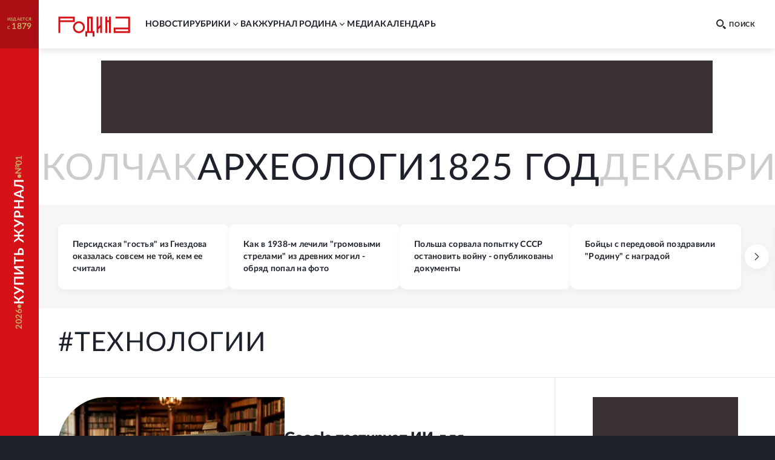

--- FILE ---
content_type: text/html; charset=utf-8
request_url: https://rodina-history.ru/tag/tehnologii
body_size: 53639
content:
<!DOCTYPE html><html lang="ru"><head><meta charSet="utf-8"/><meta name="viewport" content="width=device-width, initial-scale=1"/><link rel="stylesheet" href="https://cdnfiles.rg.ru/rodina/_next/static/css/3ed317cb3803294f.css" data-precedence="next"/><link rel="stylesheet" href="https://cdnfiles.rg.ru/rodina/_next/static/css/85c3e0fbe9b4adaf.css" data-precedence="next"/><link rel="stylesheet" href="https://cdnfiles.rg.ru/rodina/_next/static/css/09fa81d77c19b2f8.css" data-precedence="next"/><link rel="stylesheet" href="https://cdnfiles.rg.ru/rodina/_next/static/css/b155efec6da377c7.css" data-precedence="next"/><link rel="stylesheet" href="https://cdnfiles.rg.ru/rodina/_next/static/css/5492d5da1e487724.css" data-precedence="next"/><link rel="stylesheet" href="https://cdnfiles.rg.ru/rodina/_next/static/css/ca0ce4a74a8e0e0c.css" data-precedence="next"/><link rel="stylesheet" href="https://cdnfiles.rg.ru/rodina/_next/static/css/51efebe55640c7d5.css" data-precedence="next"/><link rel="stylesheet" href="https://cdnfiles.rg.ru/rodina/_next/static/css/983ba1ac0c023700.css" data-precedence="next"/><link rel="stylesheet" href="https://cdnfiles.rg.ru/rodina/_next/static/css/d1d4d97ba9200289.css" data-precedence="next"/><link rel="preload" as="script" fetchPriority="low" href="https://cdnfiles.rg.ru/rodina/_next/static/chunks/webpack-3f8e33a4355aad12.js"/><script src="https://cdnfiles.rg.ru/rodina/_next/static/chunks/4bd1b696-100b9d70ed4e49c1.js" async=""></script><script src="https://cdnfiles.rg.ru/rodina/_next/static/chunks/1255-3f38644fe3778fb2.js" async=""></script><script src="https://cdnfiles.rg.ru/rodina/_next/static/chunks/main-app-dfabffeb3bd5501d.js" async=""></script><script src="/_next/static/chunks/2619-04bc32f026a0d946.js" async=""></script><script src="/_next/static/chunks/3441-2ec55f02b43a2eb2.js" async=""></script><script src="/_next/static/chunks/9126-911b7bce70442d0d.js" async=""></script><script src="/_next/static/chunks/5332-0d827a6218c38b29.js" async=""></script><script src="/_next/static/chunks/3872-3b09af094ae17849.js" async=""></script><script src="/_next/static/chunks/app/(global)/layout-a31c848349e7ab74.js" async=""></script><script src="/_next/static/chunks/2554-41d3163e693f1367.js" async=""></script><script src="/_next/static/chunks/1925-bea2754a9dd9528b.js" async=""></script><script src="/_next/static/chunks/2873-f26ec29535a12121.js" async=""></script><script src="/_next/static/chunks/8084-73e0720ac76ad5e1.js" async=""></script><script src="/_next/static/chunks/8598-472be9a1e446df22.js" async=""></script><script src="/_next/static/chunks/app/(global)/tag/%5Bslug%5D/page-0f26afc006c3ebac.js" async=""></script><script src="/_next/static/chunks/app/(global)/error-578f801b951e4b79.js" async=""></script><script src="/_next/static/chunks/app/(empty)/layout-e906d4ebe17233f5.js" async=""></script><script src="/_next/static/chunks/app/(global)/tag/layout-d424df0083bf7229.js" async=""></script><link rel="preload" href="https://yandex.ru/ads/system/header-bidding.js" as="script"/><link rel="preload" href="https://content.adriver.ru/AdRiverFPS.js" as="script"/><link rel="preload" href="https://yandex.ru/ads/system/context.js" as="script"/><link rel="preload" href="https://cdn.skcrtxr.com/roxot-wrapper/js/roxot-manager.js?pid=7999fe2d-49ec-4b41-a612-54517cd77591" as="script"/><title>#Технологии - Родина</title><meta name="description" content="Технологии: все материалы по теме в научно-историческом журнале &quot;Родина&quot;"/><meta name="canonical" content="https://rodina-history.ru/tag/tehnologii"/><meta property="og:title" content="#Технологии - Родина"/><meta property="og:description" content="Технологии: все материалы по теме в научно-историческом журнале &quot;Родина&quot;"/><meta property="og:url" content="https://rodina-history.ru/tag/tehnologii"/><meta property="og:site_name" content="Родина"/><meta property="og:image" content="https://cdnfiles.rg.ru/rodina/images/rodina-social-dummy-logo.jpg"/><meta property="og:type" content="website"/><meta name="twitter:card" content="summary_large_image"/><meta name="twitter:title" content="#Технологии - Родина"/><meta name="twitter:description" content="Технологии: все материалы по теме в научно-историческом журнале &quot;Родина&quot;"/><meta name="twitter:image" content="https://cdnfiles.rg.ru/rodina/images/rodina-social-dummy-logo.jpg"/><link rel="icon" href="/favicon.ico" type="image/vnd.microsoft.icon"/><link rel="icon" href="https://cdnfiles.rg.ru/rodina/images/favicon-192.png" sizes="192x192" type="image/png"/><link rel="icon" href="https://cdnfiles.rg.ru/rodina/images/favicon-512.png" sizes="512x512" type="image/png"/><link rel="apple-touch-icon" href="https://cdnfiles.rg.ru/rodina/images/apple-touch-icon-76.png" sizes="76x76" type="image/png"/><link rel="apple-touch-icon" href="https://cdnfiles.rg.ru/rodina/images/apple-touch-icon-120.png" sizes="120x120" type="image/png"/><link rel="apple-touch-icon" href="https://cdnfiles.rg.ru/rodina/images/apple-touch-icon-152.png" sizes="152x152" type="image/png"/><link rel="mask-icon" href="https://cdnfiles.rg.ru/rodina/svg/touch-icon.svg" type="image/svg+xml"/><script src="https://cdnfiles.rg.ru/rodina/_next/static/chunks/polyfills-42372ed130431b0a.js" noModule=""></script></head><body class="GlobalLayout_body__dEa8z"><div hidden=""><!--$--><!--/$--></div><div class="GlobalLayout_page__HPnH7"><a id="subscription" target="_blank" class="Magazine_magazine__nsj_o GlobalLayout_magazine__4KuBH" href="https://rg.ru/subs/archive/all/"><span class="Magazine_published___CHHR"><span>издается с <span class="Magazine_publishedYear__cs8wk">1879</span></span></span><span class="Magazine_buy__Ck2rv"><span class="Magazine_text__BaAGW">Купить журнал</span></span></a><header id="header" class="GlobalLayout_header__u4RWg"><section class="Header_section__8XPaJ"><a class="Header_logo__pvkJ9" href="/"><svg xmlns="http://www.w3.org/2000/svg" viewBox="0 0 161 46"><path d="M45.76 11.029c-7.343.003-13.29 5.95-13.29 13.29 0 7.343 5.95 13.291 13.29 13.294 7.341-.003 13.289-5.95 13.289-13.293 0-7.34-5.948-13.288-13.29-13.291m0 22.524a9.24 9.24 0 0 1-9.231-9.23 9.24 9.24 0 0 1 9.23-9.231 9.24 9.24 0 0 1 9.23 9.23c-.006 5.096-4.132 9.222-9.23 9.231M36.578.67H0v36.58h4.06V12.796h32.518zm-4.06 8.065H4.06V4.73h28.459zM127.45.67v4.057h28.49v20.404h-32.518v12.12h36.580999999999996V.67zm28.49 32.523h-28.458v-4.002h28.458zM76.462.67H64.31v32.538h-4.057V45.33h4.06v-8.062h12.15v8.062h4.06V33.205h-4.06zm-4.06 32.538h-4.03V4.73h4.03zM93.217 19.497l-4.033 4.03V.67h-4.06v36.58h4.06v-7.98l4.033-4.034V37.25h4.06V.67h-4.06zM113.011 8.796h-4.03V.67h-4.063v36.58h4.063V12.857h4.03V37.25h4.06V.67h-4.06z"></path></svg></a><div class="Header_print__citcl"><p class="Header_title__A5Fyp">исторический научно-популярный журнал</p><div class="Header_box__oL9yQ"><span class="Header_subtitle__KaRDH">издается с 1879</span><span class="Header_dot__toZ9g"></span><span class="Header_subtitle__KaRDH Header_subtitleColor__oszWF">rodina-history.ru</span></div></div><div class="Header_adfox__BoSwk"><div class="Adfox_list__rJYQk"><div data-mod="media11" class="Adfox_wrapper__VabEX media11-adfox Adfox_media11__EN2Wq"></div></div></div><button class="Burger_burger__Vx1OG Header_burger__QJnYY"><div class="Burger_strip___PDHN"></div></button><form class="Search_search__DvTRw Header_search__vP3SH"><button type="reset" class="Search_closeBtn__Amfa2"><svg xmlns="http://www.w3.org/2000/svg" viewBox="0 0 24.95 24.85"><path d="M14.06 12.49 24.61 1.94a1.09 1.09 0 0 0 0-1.54V.35A1.1 1.1 0 0 0 23 .31L12.48 10.9 1.93.35A1.11 1.11 0 0 0 .36.33a1.11 1.11 0 0 0 0 1.57l10.53 10.59L.34 23a1.11 1.11 0 0 0 0 1.57 1.37 1.37 0 0 0 .91.23c.22 0 .68 0 .68-.23l10.55-10.5L23 24.62a1.37 1.37 0 0 0 .91.23c.23 0 .68 0 .68-.23a1.13 1.13 0 0 0 0-1.57Z"></path></svg></button><button type="submit" class="Search_btn__qSou0">Найти</button><input class="Search_input__h0cI9" placeholder="Поиск по сайту" name="text"/><button type="button" class="Search_btnMobile__e47bm"><span class="Search_icon__aITeb"><svg xmlns="http://www.w3.org/2000/svg" viewBox="0 0 16 16"><path fill-rule="evenodd" d="M12.224 6.132c-.069-1.698-.752-3.295-1.899-4.444C9.178.54 7.661-.065 6.105.006c-1.553-.067-3.067.54-4.21 1.688C.75 2.84.068 4.437 0 6.132c.07 1.693.75 3.287 1.895 4.433s2.659 1.749 4.21 1.678c1.553.07 3.069-.532 4.215-1.678 1.147-1.145 1.832-2.739 1.904-4.433M6.105 10.37c-1.074.048-2.12-.372-2.911-1.167s-1.26-1.9-1.305-3.071a4.7 4.7 0 0 1 .355-1.69c.22-.531.537-1.01.93-1.405.394-.395.856-.7 1.36-.897a3.7 3.7 0 0 1 1.571-.247 3.75 3.75 0 0 1 1.567.263c.5.2.96.505 1.354.899.393.394.71.868.935 1.396a4.8 4.8 0 0 1 .374 1.68c-.048 1.174-.52 2.278-1.313 3.073s-1.841 1.214-2.917 1.166m9.564 3.252-3.405-3.295-1.929 2.09 3.405 3.295c.18.185.418.288.665.288a.93.93 0 0 0 .666-.288l.651-.682a.9.9 0 0 0 .212-.325.99.99 0 0 0-.03-.778.9.9 0 0 0-.235-.305" clip-rule="evenodd"></path></svg></span></button></form><nav class="Navigation_navigation__3S2Sv Header_navigation__Bq_LD"><ul class="Navigation_list__XSkLk"><li class="Navigation_item__OeulG"><div class="Navigation_linkWrapper__gzLjY"><a class="Navigation_link__QeQr7" href="/news">новости</a></div></li><li class="Navigation_item__OeulG"><div class="Navigation_tabWrapper__duX0k"><button class="Navigation_tab__KoJrE"><span>рубрики</span><svg xmlns="http://www.w3.org/2000/svg" viewBox="0 0 16 16" class="Navigation_icon__iyyY0"><path fill-rule="evenodd" d="M11.808 5.852a.537.537 0 0 0-.772 0L8 8.966 4.964 5.85a.537.537 0 0 0-.772 0 .57.57 0 0 0 0 .793l3.416 3.504c.097.1.221.154.348.162a.54.54 0 0 0 .436-.161l3.416-3.504a.57.57 0 0 0 0-.793" clip-rule="evenodd"></path></svg></button></div><ul class="Navigation_mobileSubLinks__jDWF6"><li><a class="Navigation_sublink__Vg8Id" href="/tema/rodina/archive">Домашний архив</a></li><li><a class="Navigation_sublink__Vg8Id" href="/tema/rodina/sudby">Cудьбы</a></li><li><a class="Navigation_sublink__Vg8Id" href="/tema/rodina/dis">Дискуссии</a></li><li><a class="Navigation_sublink__Vg8Id" href="/tema/rodina/eda">Кухня</a></li><li><a class="Navigation_sublink__Vg8Id" href="/tema/rodina/library">Научная библиотека</a></li><li><a class="Navigation_sublink__Vg8Id" href="/tema/rodina/rel">Реликвии</a></li><li><a class="Navigation_sublink__Vg8Id" href="/tema/rodina/dorogi">Дороги</a></li><li><a class="Navigation_sublink__Vg8Id" href="/tema/rodina/zagadky">Загадки</a></li><li><a class="Navigation_sublink__Vg8Id" href="/tema/rodina/legendy">Легенды</a></li><li><a class="Navigation_sublink__Vg8Id" href="/tema/rodina/voyna">О войне</a></li><li><a class="Navigation_sublink__Vg8Id" href="/tema/rodina/post">Отклики</a></li><li><a class="Navigation_sublink__Vg8Id" href="/tema/rodina/lexicon">Родная речь</a></li></ul></li><li class="Navigation_item__OeulG"><div class="Navigation_linkWrapper__gzLjY"><a class="Navigation_link__QeQr7" href="/vac">вак</a></div></li><li class="Navigation_item__OeulG"><div class="Navigation_tabWrapper__duX0k"><button class="Navigation_tab__KoJrE"><span>журнал родина</span><svg xmlns="http://www.w3.org/2000/svg" viewBox="0 0 16 16" class="Navigation_icon__iyyY0"><path fill-rule="evenodd" d="M11.808 5.852a.537.537 0 0 0-.772 0L8 8.966 4.964 5.85a.537.537 0 0 0-.772 0 .57.57 0 0 0 0 .793l3.416 3.504c.097.1.221.154.348.162a.54.54 0 0 0 .436-.161l3.416-3.504a.57.57 0 0 0 0-.793" clip-rule="evenodd"></path></svg></button></div><ul class="Navigation_mobileSubLinks__jDWF6"><li><a class="Navigation_sublink__Vg8Id" href="/about">О журнале</a></li><li><a class="Navigation_sublink__Vg8Id" href="/gazeta/rodina/svezh">Выпуски</a></li><li><a class="Navigation_sublink__Vg8Id" href="/authors">Авторы</a></li></ul></li><li class="Navigation_item__OeulG"><div class="Navigation_linkWrapper__gzLjY"><a class="Navigation_link__QeQr7" href="/media">Mедиа</a></div></li><li class="Navigation_item__OeulG"><div class="Navigation_linkWrapper__gzLjY"><a class="Navigation_link__QeQr7" href="/calendar">Календарь</a></div></li></ul></nav></section></header><main id="main" class="GlobalLayout_main__jOTos"><script>
  var _tmr = window._tmr || (window._tmr = []);
  (function (d, w, id) {
    if (d.getElementById(id)) return;
    var ts = d.createElement("script");
    ts.type = "text/javascript";
    ts.async = true;
    ts.id = id;
    ts.src = "https://top-fwz1.mail.ru/js/code.js";
    var f = function () {
      var s = d.getElementsByTagName("script")[0];
      s.parentNode.insertBefore(ts, s);
    };
    if (w.opera == "[object Opera]") {
      d.addEventListener("DOMContentLoaded", f, false);
    } else {
      f();
    }
  })(document, window, "topmailru-code");
  </script><script>
  (function (m, e, t, r, i, k, a) {
    m[i] = m[i] || function () {
      (m[i].a = m[i].a || []).push(arguments)
    };
    m[i].l = 1 * new Date();
    k = e.createElement(t), a = e.getElementsByTagName(t)[0], k.async = 1, k.src = r, a.parentNode.insertBefore(k, a)
  })
    (window, document, "script", "https://mc.yandex.ru/metrika/tag.js", "ym");
  </script><div class="Layout_tagLayout__BPgr_"><section class="Content_root__1A6ID"><div class="Content_pageTitle__WkGpN"><section class="PageTitleBlock_wrapper__Ua9Y_"><h1 class="PageTitle_title__q8ce9">#Технологии</h1></section></div><div class="Content_mainArticleFirst__npzNC"><ul><li><article class="ArticleCardAccentSecondary_article___Gl9M"><a class="ArticleCardImage_link__J7EMX ArticleCardAccentSecondary_link__RdF_e" href="/2025/11/17/google-testiruet-ii-dlia-raspoznavaniia-starinnyh-rukopisej-i-slozhnogo-pocherka.html"><picture class="Image_picture__OVhW8"><source media="(max-width: 767px)" width="728" height="450" srcSet="https://cdnstatic.rg.ru/crop728x450/uploads/images/2025/11/17/3496e96ac3d411f0a8d672a1b8ba6dbf-1_524.jpg, https://cdnstatic.rg.ru/crop728x450/uploads/images/2025/11/17/3496e96ac3d411f0a8d672a1b8ba6dbf-1_524.jpg 2x"/><source media="(max-width: 989px)" width="432" height="267" srcSet="https://cdnstatic.rg.ru/crop432x267/uploads/images/2025/11/17/3496e96ac3d411f0a8d672a1b8ba6dbf-1_524.jpg, https://cdnstatic.rg.ru/crop864x534/uploads/images/2025/11/17/3496e96ac3d411f0a8d672a1b8ba6dbf-1_524.jpg 2x"/><source media="(max-width: 1279px)" width="320" height="198" srcSet="https://cdnstatic.rg.ru/crop320x198/uploads/images/2025/11/17/3496e96ac3d411f0a8d672a1b8ba6dbf-1_524.jpg, https://cdnstatic.rg.ru/crop640x396/uploads/images/2025/11/17/3496e96ac3d411f0a8d672a1b8ba6dbf-1_524.jpg 2x"/><source media="(max-width: 1679px)" width="374" height="232" srcSet="https://cdnstatic.rg.ru/crop374x232/uploads/images/2025/11/17/3496e96ac3d411f0a8d672a1b8ba6dbf-1_524.jpg, https://cdnstatic.rg.ru/crop748x464/uploads/images/2025/11/17/3496e96ac3d411f0a8d672a1b8ba6dbf-1_524.jpg 2x"/><source media="(min-width: 1680px)" width="486" height="300" srcSet="https://cdnstatic.rg.ru/crop486x300/uploads/images/2025/11/17/3496e96ac3d411f0a8d672a1b8ba6dbf-1_524.jpg, https://cdnstatic.rg.ru/crop972x600/uploads/images/2025/11/17/3496e96ac3d411f0a8d672a1b8ba6dbf-1_524.jpg 2x"/><img width="100%" height="100%" class="Image_img__erM56 ArticleCardAccentSecondary_img__5CzBV" alt="Ученые сравнили результат ИИ по расшифровке старинных рукописных текстов с работой человека. И остались довольны. " title="Ученые сравнили результат ИИ по расшифровке старинных рукописных текстов с работой человека. И остались довольны. " loading="eager" src="https://cdnstatic.rg.ru/uploads/images/2025/11/17/3496e96ac3d411f0a8d672a1b8ba6dbf-1_524.jpg"/></picture><span class="ArticleCardImage_mediaSvg__tDiDi"><i class="ArticleCardImage_mediaIcon__zwrDQ"><svg xmlns="http://www.w3.org/2000/svg" width="16" height="13" fill="none"><path fill="#252525" d="M11 7a3 3 0 1 1-6 0 3 3 0 0 1 6 0"></path><path fill="#252525" fill-rule="evenodd" d="m12.344 0 .719 1.297H15c.265 0 .519.113.706.312.188.2.293.47.294.752v9.575c0 .282-.106.552-.294.751A.97.97 0 0 1 15 13H1a.97.97 0 0 1-.706-.313c-.188-.199-.293-.469-.294-.75V2.36c0-.282.106-.552.294-.752A.97.97 0 0 1 1 1.297h1.938L3.656 0zM13 4.488h2V3.425h-2zM12 7a4 4 0 1 1-8 0 4 4 0 0 1 8 0" clip-rule="evenodd"></path></svg></i></span></a><div class="ArticleCardAccentSecondary_wrapper__mIkQ6"><a class="ArticleCardAccentSecondary_link__RdF_e" href="/2025/11/17/google-testiruet-ii-dlia-raspoznavaniia-starinnyh-rukopisej-i-slozhnogo-pocherka.html"><h2 class="ArticleCardAccentSecondary_title__krJ4Q">Google тестирует ИИ для распознавания старинных рукописей и сложного почерка</h2></a><ul class="ArticleCardTags_list__Ovcpt"><li class="ArticleCardTags_item__ELh80"><a title="архивы" class="ArticleCardTags_link__FjP_0" href="/tag/arhivy">архивы</a></li><li class="ArticleCardTags_item__ELh80"><a title="технологии" class="ArticleCardTags_link__FjP_0" href="/tag/tehnologii">технологии</a></li><li class="ArticleCardTags_item__ELh80"><a title="история" class="ArticleCardTags_link__FjP_0" href="/tag/istoriya">история</a></li><li class="ArticleCardTags_item__ELh80"><a title="документы" class="ArticleCardTags_link__FjP_0" href="/tag/dokumenty">документы</a></li><li class="ArticleCardTags_item__ELh80"><a title="искусственный интеллект" class="ArticleCardTags_link__FjP_0" href="/tag/iskusstvennyy-intellekt">искусственный интеллект</a></li><li class="ArticleCardTags_item__ELh80"><a title="Google" class="ArticleCardTags_link__FjP_0" href="/tag/google">Google</a></li></ul></div></article></li></ul></div><div class="Adfox_list__rJYQk Content_media1__ar2Ly"><div data-mod="media1_laptop_desktop" class="Adfox_wrapper__VabEX media1_laptop_desktop-adfox Adfox_media1_laptop_desktop__yWW_f"></div><div data-mod="media1_mobile" class="Adfox_wrapper__VabEX media1_mobile-adfox Adfox_media1_mobile__s3Kza"></div><div data-mod="media1" class="Adfox_wrapper__VabEX media1-adfox Adfox_media1__IVVCW"></div></div><div class="Content_superTags__0ULuj"><div class="SuperTags_wrapper__eW65n"></div></div><div class="Content_contentFirst__nSaIE"><ul class="Content_contentList__LPxcM"><li class="Content_contentItem__n_G4I"><article class="ArticleCardDefault_firstSpiegel__p8vWz"><div class="ArticleCardDefault_wrapper__NBcKB"><a class="ArticleCardDefault_link__j8BXl" href="/2025/09/15/cifrovoj-avatar-vysockogo-gotov-vystupat-v-moskve.html"><h2 class="ArticleCardDefault_title__wrmeh">Цифровой аватар Высоцкого готов "выступать" в Москве</h2></a><ul class="ArticleCardTags_list__Ovcpt"><li class="ArticleCardTags_item__ELh80"><a title="Владимир Высоцкий" class="ArticleCardTags_link__FjP_0" href="/tag/vladimir-vysockiy">Владимир Высоцкий</a></li><li class="ArticleCardTags_item__ELh80"><a title="технологии" class="ArticleCardTags_link__FjP_0" href="/tag/tehnologii">технологии</a></li><li class="ArticleCardTags_item__ELh80"><a title="концерт" class="ArticleCardTags_link__FjP_0" href="/tag/koncert">концерт</a></li><li class="ArticleCardTags_item__ELh80"><a title="Москва" class="ArticleCardTags_link__FjP_0" href="/tag/moskva">Москва</a></li></ul></div><a class="ArticleCardImage_link__J7EMX ArticleCardDefault_imageLink__l8QLw" href="/2025/09/15/cifrovoj-avatar-vysockogo-gotov-vystupat-v-moskve.html"><picture class="Image_picture__OVhW8"><source media="(max-width: 767px)" width="160" height="100" srcSet="https://cdnstatic.rg.ru/crop160x100/uploads/images/2025/09/15/photo_2025-09-15_13-22-43_9a6.jpg, https://cdnstatic.rg.ru/crop160x100/uploads/images/2025/09/15/photo_2025-09-15_13-22-43_9a6.jpg 2x"/><source media="(max-width: 989px)" width="160" height="100" srcSet="https://cdnstatic.rg.ru/crop160x100/uploads/images/2025/09/15/photo_2025-09-15_13-22-43_9a6.jpg, https://cdnstatic.rg.ru/crop320x200/uploads/images/2025/09/15/photo_2025-09-15_13-22-43_9a6.jpg 2x"/><source media="(max-width: 1279px)" width="160" height="100" srcSet="https://cdnstatic.rg.ru/crop160x100/uploads/images/2025/09/15/photo_2025-09-15_13-22-43_9a6.jpg, https://cdnstatic.rg.ru/crop320x200/uploads/images/2025/09/15/photo_2025-09-15_13-22-43_9a6.jpg 2x"/><source media="(max-width: 1679px)" width="186" height="115" srcSet="https://cdnstatic.rg.ru/crop186x115/uploads/images/2025/09/15/photo_2025-09-15_13-22-43_9a6.jpg, https://cdnstatic.rg.ru/crop372x230/uploads/images/2025/09/15/photo_2025-09-15_13-22-43_9a6.jpg 2x"/><source media="(min-width: 1680px)" width="186" height="115" srcSet="https://cdnstatic.rg.ru/crop186x115/uploads/images/2025/09/15/photo_2025-09-15_13-22-43_9a6.jpg, https://cdnstatic.rg.ru/crop372x230/uploads/images/2025/09/15/photo_2025-09-15_13-22-43_9a6.jpg 2x"/><img width="100%" height="100%" class="Image_img__erM56 ArticleCardDefault_img__vT08i" alt="Владимир Семенович в виде цифрового аватара выглядит примерно так." title="Владимир Семенович в виде цифрового аватара выглядит примерно так." loading="lazy" src="https://cdnstatic.rg.ru/uploads/images/2025/09/15/photo_2025-09-15_13-22-43_9a6.jpg"/></picture><span class="ArticleCardImage_mediaSvg__tDiDi"><i class="ArticleCardImage_mediaIcon__zwrDQ"><svg xmlns="http://www.w3.org/2000/svg" width="16" height="13" fill="none"><path fill="#252525" d="M11 7a3 3 0 1 1-6 0 3 3 0 0 1 6 0"></path><path fill="#252525" fill-rule="evenodd" d="m12.344 0 .719 1.297H15c.265 0 .519.113.706.312.188.2.293.47.294.752v9.575c0 .282-.106.552-.294.751A.97.97 0 0 1 15 13H1a.97.97 0 0 1-.706-.313c-.188-.199-.293-.469-.294-.75V2.36c0-.282.106-.552.294-.752A.97.97 0 0 1 1 1.297h1.938L3.656 0zM13 4.488h2V3.425h-2zM12 7a4 4 0 1 1-8 0 4 4 0 0 1 8 0" clip-rule="evenodd"></path></svg></i></span></a></article></li><li class="Content_contentItem__n_G4I"><article class=""><div class="ArticleCardDefault_wrapper__NBcKB"><a class="ArticleCardDefault_link__j8BXl" href="/2025/09/12/bestiarij-velikoj-vojny.html"><h2 class="ArticleCardDefault_title__wrmeh">Огневая пика, шар-самокат и пулеход - отвергнутые идеи Первой мировой войны</h2></a><ul class="ArticleCardTags_list__Ovcpt"><li class="ArticleCardTags_item__ELh80"><a title="Первая мировая война" class="ArticleCardTags_link__FjP_0" href="/tag/pervaya-mirovaya-voyna">Первая мировая война</a></li><li class="ArticleCardTags_item__ELh80"><a title="русская армия" class="ArticleCardTags_link__FjP_0" href="/tag/russkaya-armiya">русская армия</a></li><li class="ArticleCardTags_item__ELh80"><a title="технологии" class="ArticleCardTags_link__FjP_0" href="/tag/tehnologii">технологии</a></li><li class="ArticleCardTags_item__ELh80"><a title="военная техника" class="ArticleCardTags_link__FjP_0" href="/tag/voennaya-tehnika">военная техника</a></li></ul></div></article></li><li class="Content_contentItem__n_G4I"><article class=""><div class="ArticleCardDefault_wrapper__NBcKB"><a class="ArticleCardDefault_link__j8BXl" href="/2025/04/14/sledy-drevnej-tehnologii-svarki-nashli-v-sibirskom-mogilnike.html"><h2 class="ArticleCardDefault_title__wrmeh">Следы древней технологии сварки нашли в сибирском могильнике</h2></a><ul class="ArticleCardTags_list__Ovcpt"><li class="ArticleCardTags_item__ELh80"><a title="археологические находки" class="ArticleCardTags_link__FjP_0" href="/tag/arheologicheskie-nahodki">археологические находки</a></li><li class="ArticleCardTags_item__ELh80"><a title="Красноярский край" class="ArticleCardTags_link__FjP_0" href="/tag/krasnoyarskiy-kray">Красноярский край</a></li><li class="ArticleCardTags_item__ELh80"><a title="технологии" class="ArticleCardTags_link__FjP_0" href="/tag/tehnologii">технологии</a></li></ul></div></article></li></ul></div><div class="Content_aside__XJal8"><ul><li><article class="AsideArticalCard_root__SfD_8 AsideArticalCard_borderBottom__fAmy2"><div class="AsideArticalCard_content__B6cmx"><a class="AsideArticalCard_titleLink__5pQ_n" href="/2018/02/15/glazok-rodina.html"><h2 class="AsideArticalCard_title__hzEWD">Не в бровь, а в Глазок. Как школьники сделали свое село самым известным в стране</h2></a></div></article></li></ul></div><div class="Content_newsSlider__wScTh"><section class="NewsBlockWithArrows_wrapper__nzyKV"><div class="NewsBlockWithArrows_content__TkLwt"><ul class="NewsBlockWithArrows_list__RtMkh"><li class="NewsBlockWithArrows_item__izNxe"><article class="ArticleCardNews_article__Au5cX"><a class="ArticleCardNews_link__4Yjxd" href="/2026/01/16/reg-cfo/persidskaia-gostia-iz-gnezdova-okazalas-sovsem-ne-toj-kem-ee-schitali.html"><h2 class="ArticleCardNews_title__8mXIN">Персидская "гостья" из Гнездова оказалась совсем не той, кем ее считали</h2></a></article></li><li class="NewsBlockWithArrows_item__izNxe"><article class="ArticleCardNews_article__Au5cX"><a class="ArticleCardNews_link__4Yjxd" href="/2026/01/16/reg-szfo/kak-v-1938-m-lechili-gromovymi-strelami-iz-drevnih-mogil-obriad-popal-na-foto.html"><h2 class="ArticleCardNews_title__8mXIN">Как в 1938-м лечили "громовыми стрелами" из древних могил - обряд попал на фото</h2></a></article></li><li class="NewsBlockWithArrows_item__izNxe"><article class="ArticleCardNews_article__Au5cX"><a class="ArticleCardNews_link__4Yjxd" href="/2026/01/16/polsha-sorvala-popytku-sssr-ostanovit-vojnu-opublikovany-dokumenty.html"><h2 class="ArticleCardNews_title__8mXIN">Польша сорвала попытку СССР остановить войну - опубликованы документы</h2></a></article></li><li class="NewsBlockWithArrows_item__izNxe"><article class="ArticleCardNews_article__Au5cX"><a class="ArticleCardNews_link__4Yjxd" href="/2026/01/16/bojcy-s-peredovoj-pozdravili-rodinu-s-nagradoj.html"><h2 class="ArticleCardNews_title__8mXIN">Бойцы с передовой поздравили "Родину" с наградой</h2></a></article></li></ul><ul class="NewsBlockWithArrows_list__RtMkh"><li class="NewsBlockWithArrows_item__izNxe"><article class="ArticleCardNews_article__Au5cX"><a class="ArticleCardNews_link__4Yjxd" href="/2026/01/16/v-peterburge-snimaiut-film-o-devochke-stavshej-pochtalonom-v-blokadu.html"><h2 class="ArticleCardNews_title__8mXIN">Фильм о девочке, ставшей почтальоном в блокаду, снимают в Петербурге</h2></a></article></li><li class="NewsBlockWithArrows_item__izNxe"><article class="ArticleCardNews_article__Au5cX"><a class="ArticleCardNews_link__4Yjxd" href="/2026/01/16/v-drevnejshem-monastyre-rostova-velikogo-vystupili-protiv-skvera-v-forme-kresta.html"><h2 class="ArticleCardNews_title__8mXIN">В древнейшем монастыре Ростова Великого выступили против сквера в форме креста</h2></a></article></li><li class="NewsBlockWithArrows_item__izNxe"><article class="ArticleCardNews_article__Au5cX"><a class="ArticleCardNews_link__4Yjxd" href="/2026/01/16/raskryta-tajna-3000-letnego-carskogo-zverinca-podskazku-dali-kolokolchiki.html"><h2 class="ArticleCardNews_title__8mXIN">Раскрыта тайна 3000-летнего царского зверинца - подсказку дали колокольчики</h2></a></article></li><li class="NewsBlockWithArrows_item__izNxe"><article class="ArticleCardNews_article__Au5cX"><a class="ArticleCardNews_link__4Yjxd" href="/2026/01/16/zapiski-iz-xix-veka-priveli-k-drevnim-kurganam-u-universiteta-tomska.html"><h2 class="ArticleCardNews_title__8mXIN">Дневники XIX века помогли найти следы курганов у университета Томска</h2></a></article></li></ul></div></section></div><div class="Content_mainArticleSecond__9r7er"><ul><li><article class="ArticleCardAccentSecondary_article___Gl9M"><a class="ArticleCardImage_link__J7EMX ArticleCardAccentSecondary_link__RdF_e" href="/2025/04/10/sovetskie-tehnologii-ispolzovaniia-vtorsyria-popali-v-set.html"><picture class="Image_picture__OVhW8"><source media="(max-width: 767px)" width="728" height="450" srcSet="https://cdnstatic.rg.ru/crop728x450/uploads/images/2025/04/10/v1000_806.jpg, https://cdnstatic.rg.ru/crop728x450/uploads/images/2025/04/10/v1000_806.jpg 2x"/><source media="(max-width: 989px)" width="432" height="267" srcSet="https://cdnstatic.rg.ru/crop432x267/uploads/images/2025/04/10/v1000_806.jpg, https://cdnstatic.rg.ru/crop864x534/uploads/images/2025/04/10/v1000_806.jpg 2x"/><source media="(max-width: 1279px)" width="320" height="198" srcSet="https://cdnstatic.rg.ru/crop320x198/uploads/images/2025/04/10/v1000_806.jpg, https://cdnstatic.rg.ru/crop640x396/uploads/images/2025/04/10/v1000_806.jpg 2x"/><source media="(max-width: 1679px)" width="374" height="232" srcSet="https://cdnstatic.rg.ru/crop374x232/uploads/images/2025/04/10/v1000_806.jpg, https://cdnstatic.rg.ru/crop748x464/uploads/images/2025/04/10/v1000_806.jpg 2x"/><source media="(min-width: 1680px)" width="486" height="300" srcSet="https://cdnstatic.rg.ru/crop486x300/uploads/images/2025/04/10/v1000_806.jpg, https://cdnstatic.rg.ru/crop972x600/uploads/images/2025/04/10/v1000_806.jpg 2x"/><img width="100%" height="100%" class="Image_img__erM56 ArticleCardAccentSecondary_img__5CzBV" alt="Так выглядела малогабаритная ватно-чесальная машина ЧВП-600, предназначенная для переработки тряпья на волокно." title="Так выглядела малогабаритная ватно-чесальная машина ЧВП-600, предназначенная для переработки тряпья на волокно." loading="eager" src="https://cdnstatic.rg.ru/uploads/images/2025/04/10/v1000_806.jpg"/></picture></a><div class="ArticleCardAccentSecondary_wrapper__mIkQ6"><a class="ArticleCardAccentSecondary_link__RdF_e" href="/2025/04/10/sovetskie-tehnologii-ispolzovaniia-vtorsyria-popali-v-set.html"><h2 class="ArticleCardAccentSecondary_title__krJ4Q">Советские технологии использования вторсырья попали в сеть</h2></a><ul class="ArticleCardTags_list__Ovcpt"><li class="ArticleCardTags_item__ELh80"><a title="технологии" class="ArticleCardTags_link__FjP_0" href="/tag/tehnologii">технологии</a></li><li class="ArticleCardTags_item__ELh80"><a title="СССР" class="ArticleCardTags_link__FjP_0" href="/tag/sssr">СССР</a></li><li class="ArticleCardTags_item__ELh80"><a title="отходы" class="ArticleCardTags_link__FjP_0" href="/tag/othody">отходы</a></li><li class="ArticleCardTags_item__ELh80"><a title="промышленность" class="ArticleCardTags_link__FjP_0" href="/tag/promyshlennost">промышленность</a></li></ul></div></article></li></ul></div><div class="Content_contentSecond__XJGwI"><ul class="Content_contentList__LPxcM"><li class="Content_contentItem__n_G4I"><article class="ArticleCardDefault_firstSpiegel__p8vWz"><div class="ArticleCardDefault_wrapper__NBcKB"><a class="ArticleCardDefault_link__j8BXl" href="/2025/04/08/zoloto-skifov-i-mechi-tamani-izuchaiut-pod-neozhidannym-rakursom.html"><h2 class="ArticleCardDefault_title__wrmeh">Золото скифов и мечи Тамани изучают под неожиданным ракурсом</h2></a><ul class="ArticleCardTags_list__Ovcpt"><li class="ArticleCardTags_item__ELh80"><a title="археологические находки" class="ArticleCardTags_link__FjP_0" href="/tag/arheologicheskie-nahodki">археологические находки</a></li><li class="ArticleCardTags_item__ELh80"><a title="исследования" class="ArticleCardTags_link__FjP_0" href="/tag/issledovaniya">исследования</a></li><li class="ArticleCardTags_item__ELh80"><a title="технологии" class="ArticleCardTags_link__FjP_0" href="/tag/tehnologii">технологии</a></li></ul></div><a class="ArticleCardImage_link__J7EMX ArticleCardDefault_imageLink__l8QLw" href="/2025/04/08/zoloto-skifov-i-mechi-tamani-izuchaiut-pod-neozhidannym-rakursom.html"><picture class="Image_picture__OVhW8"><source media="(max-width: 767px)" width="160" height="100" srcSet="https://cdnstatic.rg.ru/crop160x100/uploads/images/2025/04/08/mechi_b3e.jpg, https://cdnstatic.rg.ru/crop160x100/uploads/images/2025/04/08/mechi_b3e.jpg 2x"/><source media="(max-width: 989px)" width="160" height="100" srcSet="https://cdnstatic.rg.ru/crop160x100/uploads/images/2025/04/08/mechi_b3e.jpg, https://cdnstatic.rg.ru/crop320x200/uploads/images/2025/04/08/mechi_b3e.jpg 2x"/><source media="(max-width: 1279px)" width="160" height="100" srcSet="https://cdnstatic.rg.ru/crop160x100/uploads/images/2025/04/08/mechi_b3e.jpg, https://cdnstatic.rg.ru/crop320x200/uploads/images/2025/04/08/mechi_b3e.jpg 2x"/><source media="(max-width: 1679px)" width="186" height="115" srcSet="https://cdnstatic.rg.ru/crop186x115/uploads/images/2025/04/08/mechi_b3e.jpg, https://cdnstatic.rg.ru/crop372x230/uploads/images/2025/04/08/mechi_b3e.jpg 2x"/><source media="(min-width: 1680px)" width="186" height="115" srcSet="https://cdnstatic.rg.ru/crop186x115/uploads/images/2025/04/08/mechi_b3e.jpg, https://cdnstatic.rg.ru/crop372x230/uploads/images/2025/04/08/mechi_b3e.jpg 2x"/><img width="100%" height="100%" class="Image_img__erM56 ArticleCardDefault_img__vT08i" alt="Меч, которому больше 2 тысяч лет, был найден в склепе на Таманском полуострове в 2022 году." title="Меч, которому больше 2 тысяч лет, был найден в склепе на Таманском полуострове в 2022 году." loading="lazy" src="https://cdnstatic.rg.ru/uploads/images/2025/04/08/mechi_b3e.jpg"/></picture><span class="ArticleCardImage_mediaSvg__tDiDi ArticleCardImage_isLight__ErvCy"><i class="ArticleCardImage_mediaIcon__zwrDQ"><svg xmlns="http://www.w3.org/2000/svg" width="16" height="13" fill="none"><path fill="#252525" d="M11 7a3 3 0 1 1-6 0 3 3 0 0 1 6 0"></path><path fill="#252525" fill-rule="evenodd" d="m12.344 0 .719 1.297H15c.265 0 .519.113.706.312.188.2.293.47.294.752v9.575c0 .282-.106.552-.294.751A.97.97 0 0 1 15 13H1a.97.97 0 0 1-.706-.313c-.188-.199-.293-.469-.294-.75V2.36c0-.282.106-.552.294-.752A.97.97 0 0 1 1 1.297h1.938L3.656 0zM13 4.488h2V3.425h-2zM12 7a4 4 0 1 1-8 0 4 4 0 0 1 8 0" clip-rule="evenodd"></path></svg></i></span></a></article></li><li class="Content_contentItem__n_G4I"><article class=""><div class="ArticleCardDefault_wrapper__NBcKB"><a class="ArticleCardDefault_link__j8BXl" href="/2025/03/04/drevnie-goroda-rossii-zalili-v-majnkraft.html"><h2 class="ArticleCardDefault_title__wrmeh">Древние города России "залили" в Майнкрафт</h2></a><ul class="ArticleCardTags_list__Ovcpt"><li class="ArticleCardTags_item__ELh80"><a title="онлайн-игры" class="ArticleCardTags_link__FjP_0" href="/tag/onlayn-igry">онлайн-игры</a></li><li class="ArticleCardTags_item__ELh80"><a title="города" class="ArticleCardTags_link__FjP_0" href="/tag/goroda">города</a></li><li class="ArticleCardTags_item__ELh80"><a title="технологии" class="ArticleCardTags_link__FjP_0" href="/tag/tehnologii">технологии</a></li></ul></div></article></li><li class="Content_contentItem__n_G4I"><article class=""><div class="ArticleCardDefault_wrapper__NBcKB"><a class="ArticleCardDefault_link__j8BXl" href="/2025/02/27/najdeny-sledy-drevnih-tehnologij-operedivshih-svoe-vremia.html"><h2 class="ArticleCardDefault_title__wrmeh">Найдены следы древних технологий, опередивших свое время</h2></a><ul class="ArticleCardTags_list__Ovcpt"><li class="ArticleCardTags_item__ELh80"><a title="Филиппины" class="ArticleCardTags_link__FjP_0" href="/tag/filippiny">Филиппины</a></li><li class="ArticleCardTags_item__ELh80"><a title="палеолит" class="ArticleCardTags_link__FjP_0" href="/tag/paleolit">палеолит</a></li><li class="ArticleCardTags_item__ELh80"><a title="рыбаки" class="ArticleCardTags_link__FjP_0" href="/tag/rybaki">рыбаки</a></li><li class="ArticleCardTags_item__ELh80"><a title="Юго-Восточная Азия" class="ArticleCardTags_link__FjP_0" href="/tag/yugo-vostochnaya-aziya">Юго-Восточная Азия</a></li><li class="ArticleCardTags_item__ELh80"><a title="технологии" class="ArticleCardTags_link__FjP_0" href="/tag/tehnologii">технологии</a></li></ul></div></article></li></ul></div><div class="Content_loadItems__89MPB"><div class="LoadItems_root__BXtFQ"><div class="LoadItems_list__vjrIy"></div><div class="LoadItems_loadBtn__C4WQI" style="transform:translateY(0px)"></div></div></div><div class="Content_moreBlock__1qBn3"></div><div class="Content_bestArticles__gMCm0"></div></section><!--$--><!--/$--><section class="Rubrics_rubrics__5Zcq7"><div class="MarqueeCloud_wrapper___iak4"><div class="ScrollVelocity_parallax__DSefy"><div class="ScrollVelocity_scroller__65g_b" style="transform:translateX(-25%)"><span class="ScrollVelocity_child__OsjO_"><div class="MarqueeCloudItem_item__0ZZ6P"><a title="Домашний архив" class="MarqueeCloud_link__wAKWn" href="/tema/rodina/archive"><span>Домашний архив</span></a></div><div class="MarqueeCloudItem_item__0ZZ6P"><a title="Cудьбы" class="MarqueeCloud_link__wAKWn" href="/tema/rodina/sudby"><span>Cудьбы</span></a></div><div class="MarqueeCloudItem_item__0ZZ6P"><a title="Дискуссии" class="MarqueeCloud_link__wAKWn" href="/tema/rodina/dis"><span>Дискуссии</span></a></div><div class="MarqueeCloudItem_item__0ZZ6P"><a title="Кухня" class="MarqueeCloud_link__wAKWn" href="/tema/rodina/eda"><span>Кухня</span></a></div></span><span class="ScrollVelocity_child__OsjO_"><div class="MarqueeCloudItem_item__0ZZ6P"><a title="Домашний архив" class="MarqueeCloud_link__wAKWn" href="/tema/rodina/archive"><span>Домашний архив</span></a></div><div class="MarqueeCloudItem_item__0ZZ6P"><a title="Cудьбы" class="MarqueeCloud_link__wAKWn" href="/tema/rodina/sudby"><span>Cудьбы</span></a></div><div class="MarqueeCloudItem_item__0ZZ6P"><a title="Дискуссии" class="MarqueeCloud_link__wAKWn" href="/tema/rodina/dis"><span>Дискуссии</span></a></div><div class="MarqueeCloudItem_item__0ZZ6P"><a title="Кухня" class="MarqueeCloud_link__wAKWn" href="/tema/rodina/eda"><span>Кухня</span></a></div></span><span class="ScrollVelocity_child__OsjO_"><div class="MarqueeCloudItem_item__0ZZ6P"><a title="Домашний архив" class="MarqueeCloud_link__wAKWn" href="/tema/rodina/archive"><span>Домашний архив</span></a></div><div class="MarqueeCloudItem_item__0ZZ6P"><a title="Cудьбы" class="MarqueeCloud_link__wAKWn" href="/tema/rodina/sudby"><span>Cудьбы</span></a></div><div class="MarqueeCloudItem_item__0ZZ6P"><a title="Дискуссии" class="MarqueeCloud_link__wAKWn" href="/tema/rodina/dis"><span>Дискуссии</span></a></div><div class="MarqueeCloudItem_item__0ZZ6P"><a title="Кухня" class="MarqueeCloud_link__wAKWn" href="/tema/rodina/eda"><span>Кухня</span></a></div></span><span class="ScrollVelocity_child__OsjO_"><div class="MarqueeCloudItem_item__0ZZ6P"><a title="Домашний архив" class="MarqueeCloud_link__wAKWn" href="/tema/rodina/archive"><span>Домашний архив</span></a></div><div class="MarqueeCloudItem_item__0ZZ6P"><a title="Cудьбы" class="MarqueeCloud_link__wAKWn" href="/tema/rodina/sudby"><span>Cудьбы</span></a></div><div class="MarqueeCloudItem_item__0ZZ6P"><a title="Дискуссии" class="MarqueeCloud_link__wAKWn" href="/tema/rodina/dis"><span>Дискуссии</span></a></div><div class="MarqueeCloudItem_item__0ZZ6P"><a title="Кухня" class="MarqueeCloud_link__wAKWn" href="/tema/rodina/eda"><span>Кухня</span></a></div></span></div></div></div><div class="MarqueeCloud_wrapper___iak4"><div class="ScrollVelocity_parallax__DSefy"><div class="ScrollVelocity_scroller__65g_b" style="transform:translateX(-25%)"><span class="ScrollVelocity_child__OsjO_"><div class="MarqueeCloudItem_item__0ZZ6P"><a title="Научная библиотека" class="MarqueeCloud_link__wAKWn" href="/tema/rodina/library"><span>Научная библиотека</span></a></div><div class="MarqueeCloudItem_item__0ZZ6P"><a title="Реликвии" class="MarqueeCloud_link__wAKWn" href="/tema/rodina/rel"><span>Реликвии</span></a></div><div class="MarqueeCloudItem_item__0ZZ6P"><a title="Дороги" class="MarqueeCloud_link__wAKWn" href="/tema/rodina/dorogi"><span>Дороги</span></a></div><div class="MarqueeCloudItem_item__0ZZ6P"><a title="Загадки" class="MarqueeCloud_link__wAKWn" href="/tema/rodina/zagadky"><span>Загадки</span></a></div><div class="MarqueeCloudItem_item__0ZZ6P"><a title="Легенды" class="MarqueeCloud_link__wAKWn" href="/tema/rodina/legendy"><span>Легенды</span></a></div><div class="MarqueeCloudItem_item__0ZZ6P"><a title="О войне" class="MarqueeCloud_link__wAKWn" href="/tema/rodina/voyna"><span>О войне</span></a></div></span><span class="ScrollVelocity_child__OsjO_"><div class="MarqueeCloudItem_item__0ZZ6P"><a title="Научная библиотека" class="MarqueeCloud_link__wAKWn" href="/tema/rodina/library"><span>Научная библиотека</span></a></div><div class="MarqueeCloudItem_item__0ZZ6P"><a title="Реликвии" class="MarqueeCloud_link__wAKWn" href="/tema/rodina/rel"><span>Реликвии</span></a></div><div class="MarqueeCloudItem_item__0ZZ6P"><a title="Дороги" class="MarqueeCloud_link__wAKWn" href="/tema/rodina/dorogi"><span>Дороги</span></a></div><div class="MarqueeCloudItem_item__0ZZ6P"><a title="Загадки" class="MarqueeCloud_link__wAKWn" href="/tema/rodina/zagadky"><span>Загадки</span></a></div><div class="MarqueeCloudItem_item__0ZZ6P"><a title="Легенды" class="MarqueeCloud_link__wAKWn" href="/tema/rodina/legendy"><span>Легенды</span></a></div><div class="MarqueeCloudItem_item__0ZZ6P"><a title="О войне" class="MarqueeCloud_link__wAKWn" href="/tema/rodina/voyna"><span>О войне</span></a></div></span><span class="ScrollVelocity_child__OsjO_"><div class="MarqueeCloudItem_item__0ZZ6P"><a title="Научная библиотека" class="MarqueeCloud_link__wAKWn" href="/tema/rodina/library"><span>Научная библиотека</span></a></div><div class="MarqueeCloudItem_item__0ZZ6P"><a title="Реликвии" class="MarqueeCloud_link__wAKWn" href="/tema/rodina/rel"><span>Реликвии</span></a></div><div class="MarqueeCloudItem_item__0ZZ6P"><a title="Дороги" class="MarqueeCloud_link__wAKWn" href="/tema/rodina/dorogi"><span>Дороги</span></a></div><div class="MarqueeCloudItem_item__0ZZ6P"><a title="Загадки" class="MarqueeCloud_link__wAKWn" href="/tema/rodina/zagadky"><span>Загадки</span></a></div><div class="MarqueeCloudItem_item__0ZZ6P"><a title="Легенды" class="MarqueeCloud_link__wAKWn" href="/tema/rodina/legendy"><span>Легенды</span></a></div><div class="MarqueeCloudItem_item__0ZZ6P"><a title="О войне" class="MarqueeCloud_link__wAKWn" href="/tema/rodina/voyna"><span>О войне</span></a></div></span><span class="ScrollVelocity_child__OsjO_"><div class="MarqueeCloudItem_item__0ZZ6P"><a title="Научная библиотека" class="MarqueeCloud_link__wAKWn" href="/tema/rodina/library"><span>Научная библиотека</span></a></div><div class="MarqueeCloudItem_item__0ZZ6P"><a title="Реликвии" class="MarqueeCloud_link__wAKWn" href="/tema/rodina/rel"><span>Реликвии</span></a></div><div class="MarqueeCloudItem_item__0ZZ6P"><a title="Дороги" class="MarqueeCloud_link__wAKWn" href="/tema/rodina/dorogi"><span>Дороги</span></a></div><div class="MarqueeCloudItem_item__0ZZ6P"><a title="Загадки" class="MarqueeCloud_link__wAKWn" href="/tema/rodina/zagadky"><span>Загадки</span></a></div><div class="MarqueeCloudItem_item__0ZZ6P"><a title="Легенды" class="MarqueeCloud_link__wAKWn" href="/tema/rodina/legendy"><span>Легенды</span></a></div><div class="MarqueeCloudItem_item__0ZZ6P"><a title="О войне" class="MarqueeCloud_link__wAKWn" href="/tema/rodina/voyna"><span>О войне</span></a></div></span></div></div></div><div class="MarqueeCloud_wrapper___iak4"><div class="ScrollVelocity_parallax__DSefy"><div class="ScrollVelocity_scroller__65g_b" style="transform:translateX(-25%)"><span class="ScrollVelocity_child__OsjO_"><div class="MarqueeCloudItem_item__0ZZ6P"><a title="Отклики" class="MarqueeCloud_link__wAKWn" href="/tema/rodina/post"><span>Отклики</span></a></div><div class="MarqueeCloudItem_item__0ZZ6P"><a title="Родная речь" class="MarqueeCloud_link__wAKWn" href="/tema/rodina/lexicon"><span>Родная речь</span></a></div></span><span class="ScrollVelocity_child__OsjO_"><div class="MarqueeCloudItem_item__0ZZ6P"><a title="Отклики" class="MarqueeCloud_link__wAKWn" href="/tema/rodina/post"><span>Отклики</span></a></div><div class="MarqueeCloudItem_item__0ZZ6P"><a title="Родная речь" class="MarqueeCloud_link__wAKWn" href="/tema/rodina/lexicon"><span>Родная речь</span></a></div></span><span class="ScrollVelocity_child__OsjO_"><div class="MarqueeCloudItem_item__0ZZ6P"><a title="Отклики" class="MarqueeCloud_link__wAKWn" href="/tema/rodina/post"><span>Отклики</span></a></div><div class="MarqueeCloudItem_item__0ZZ6P"><a title="Родная речь" class="MarqueeCloud_link__wAKWn" href="/tema/rodina/lexicon"><span>Родная речь</span></a></div></span><span class="ScrollVelocity_child__OsjO_"><div class="MarqueeCloudItem_item__0ZZ6P"><a title="Отклики" class="MarqueeCloud_link__wAKWn" href="/tema/rodina/post"><span>Отклики</span></a></div><div class="MarqueeCloudItem_item__0ZZ6P"><a title="Родная речь" class="MarqueeCloud_link__wAKWn" href="/tema/rodina/lexicon"><span>Родная речь</span></a></div></span></div></div></div></section></div></main><footer id="footer" class="Footer_footer__0IXn3 GlobalLayout_footer__3KVc2"><section class="Footer_mainInfo__Jn75e"><div class="Footer_title__qtfT0"><div class="Footer_logo__I6svY"><svg xmlns="http://www.w3.org/2000/svg" viewBox="0 0 161 46"><path d="M45.76 11.029c-7.343.003-13.29 5.95-13.29 13.29 0 7.343 5.95 13.291 13.29 13.294 7.341-.003 13.289-5.95 13.289-13.293 0-7.34-5.948-13.288-13.29-13.291m0 22.524a9.24 9.24 0 0 1-9.231-9.23 9.24 9.24 0 0 1 9.23-9.231 9.24 9.24 0 0 1 9.23 9.23c-.006 5.096-4.132 9.222-9.23 9.231M36.578.67H0v36.58h4.06V12.796h32.518zm-4.06 8.065H4.06V4.73h28.459zM127.45.67v4.057h28.49v20.404h-32.518v12.12h36.580999999999996V.67zm28.49 32.523h-28.458v-4.002h28.458zM76.462.67H64.31v32.538h-4.057V45.33h4.06v-8.062h12.15v8.062h4.06V33.205h-4.06zm-4.06 32.538h-4.03V4.73h4.03zM93.217 19.497l-4.033 4.03V.67h-4.06v36.58h4.06v-7.98l4.033-4.034V37.25h4.06V.67h-4.06zM113.011 8.796h-4.03V.67h-4.063v36.58h4.063V12.857h4.03V37.25h4.06V.67h-4.06z"></path></svg></div><div class="Footer_age__k57xP">12+</div></div><div class="Footer_contacts__leuzx"><div class="Footer_contact__ulAli Footer_contactEditor__y6rX1">Главный редактор: В.А.Фронин<i class="Footer_dot__pVvJ8"></i></div><div class="Footer_contact__ulAli"><a href="tel:+74992574046">Тел: (499) 257-40-46</a><i class="Footer_dot__pVvJ8 Footer_dotSecond___dPRe"></i></div><div class="Footer_contact__ulAli">По вопросам, связанным с работой сайта, обращайтесь по почте <a href="mailto:info@rodina-history.ru">info@rodina-history.ru</a></div></div></section><section class="Footer_secondInfo__uKY4H"><div class="Footer_copyright__t4WoK"><div class="Footer_copyrightText__nH0eN">© Сетевое издание Интернет-портал журнала «Родина» (12+)<br/>Зарегистрировано Федеральной службой по надзору в сфере связи, информационных технологий и массовых коммуникаций (Роскомнадзор) 3 августа 2023 г., свидетельство Эл № ФС 77 - 85750</div></div><div class="Footer_links__sNoYT"><div class="Footer_socials__hvOzb"><a target="_blank" rel="nofollow noreferrer" href="https://max.ru/rodina_history"><div class="Footer_socialLogo__sSdwT Footer_max__bK1MA"><svg xmlns="http://www.w3.org/2000/svg" fill="none" viewBox="0 0 12 12"><path d="M6.129 11.966c-1.178 0-1.725-.173-2.676-.864-.602.777-2.507 1.385-2.59.346 0-.78-.172-1.44-.367-2.159C.264 8.403 0 7.416 0 5.986 0 2.57 2.79 0 6.097 0 9.407 0 12 2.696 12 6.017c.011 3.27-2.616 5.931-5.871 5.949m.049-9.013c-1.61-.084-2.866 1.036-3.144 2.791-.229 1.453.178 3.223.525 3.315.166.04.584-.3.845-.561.431.3.933.479 1.456.52A3.07 3.07 0 0 0 9.066 6.15a3.074 3.074 0 0 0-2.888-3.195z"></path></svg></div></a><a target="_blank" rel="nofollow noreferrer" href="https://vk.com/rgrodina"><div class="Footer_socialLogo__sSdwT Footer_vk__g37kJ"><svg xmlns="http://www.w3.org/2000/svg" fill="none" viewBox="0 0 12 7"><path d="M11.921 6.257a1 1 0 0 0-.037-.077 6.3 6.3 0 0 0-1.191-1.397 8 8 0 0 1-.51-.515.5.5 0 0 1-.09-.514q.242-.443.563-.83l.412-.53c.689-.99.996-1.612.92-1.88l-.06-.062a.32.32 0 0 0-.186-.107 1 1 0 0 0-.405 0h-1.79a.23.23 0 0 0-.127 0h-.083l-.075.069a.5.5 0 0 0-.06.107c-.185.49-.408.966-.666 1.42-.157.262-.3.484-.427.676a2.6 2.6 0 0 1-.322.423 2 2 0 0 1-.292.276q-.098.085-.158.07h-.104a.4.4 0 0 1-.143-.162.7.7 0 0 1-.075-.246V.844q.015-.143 0-.284a1 1 0 0 0-.067-.223.3.3 0 0 0-.127-.154A.7.7 0 0 0 6.61.1a4 4 0 0 0-.839-.085 4.1 4.1 0 0 0-1.498.154.8.8 0 0 0-.24.184c-.075.092-.09.146 0 .154a.8.8 0 0 1 .51.276L4.58.86q.053.142.082.292.045.228.06.46a7 7 0 0 1 0 .768c0 .215-.045.392-.06.507a1.6 1.6 0 0 1-.082.3l-.082.153a.4.4 0 0 1-.165 0 .4.4 0 0 1-.21-.084 1.3 1.3 0 0 1-.292-.17 3 3 0 0 1-.3-.43 7 7 0 0 1-.352-.66l-.097-.176a3.4 3.4 0 0 1-.255-.53c-.105-.261-.21-.445-.292-.653a.4.4 0 0 0-.15-.207.4.4 0 0 0-.134-.069.5.5 0 0 0-.143 0H.402A.4.4 0 0 0 .05.452L.005.491a.3.3 0 0 0 0 .1.6.6 0 0 0 .037.191c.247.591.524 1.167.816 1.712.293.546.547.999.75 1.336s.434.653.659.953q.336.449.449.575.078.097.165.185l.157.153q.208.197.442.361a6 6 0 0 0 .644.422q.39.215.817.33c.301.089.615.127.928.116h.75a.53.53 0 0 0 .329-.138.3.3 0 0 0 .045-.116.6.6 0 0 0 0-.169c-.002-.164.013-.33.045-.49q.031-.173.105-.331a.8.8 0 0 1 .134-.184.4.4 0 0 1 .105-.093h.053a.4.4 0 0 1 .352.1q.213.16.382.369.2.254.427.484.196.226.434.407l.127.076q.155.084.323.139a.7.7 0 0 0 .352 0h1.595a.73.73 0 0 0 .367-.085.31.31 0 0 0 .195-.253.52.52 0 0 0-.068-.384"></path></svg></div></a><a target="_blank" rel="nofollow noreferrer" href="https://ttttt.me/rodinargru"><div class="Footer_socialLogo__sSdwT Footer_tg__j4FUD"><svg xmlns="http://www.w3.org/2000/svg" fill="none" viewBox="0 0 21 18"><path d="M18.867.647s1.873-.728 1.7 1.04c-.035.729-.52 3.295-.868 6.035l-1.248 8.185s-.104 1.18-1.04 1.387c-.937.209-2.36-.728-2.602-.936-.208-.139-3.919-2.497-5.202-3.642-.347-.312-.763-.936.035-1.664l5.445-5.203c.624-.624 1.248-2.08-1.353-.312l-7.249 4.96s-.832.52-2.393.034L.728 9.491s-1.248-.763.867-1.56C6.798 5.502 13.18 3.004 18.867.646Z"></path></svg></div></a><a target="_blank" rel="nofollow noreferrer" href="https://ok.ru/rodinargru"><div class="Footer_socialLogo__sSdwT Footer_ok___1U2y"><svg xmlns="http://www.w3.org/2000/svg" fill="none" viewBox="0 0 6 10"><path d="M5.896 5.603a.77.77 0 0 0-.81-.33.8.8 0 0 0-.281.122 3.55 3.55 0 0 1-3.624 0 .776.776 0 0 0-1.084.239.767.767 0 0 0 .24 1.01c.48.288 1.002.499 1.549.624L.399 8.708a.77.77 0 0 0 0 1.072.85.85 0 0 0 .557.216.78.78 0 0 0 .566-.216l1.47-1.418 1.48 1.418a.815.815 0 0 0 1.115 0 .77.77 0 0 0 0-1.071L4.085 7.268a5.3 5.3 0 0 0 1.548-.625.77.77 0 0 0 .263-1.04m-2.903-.447a2.65 2.65 0 0 0 1.88-.734 2.63 2.63 0 0 0 .814-1.84 2.63 2.63 0 0 0-.81-1.845A2.66 2.66 0 0 0 2.992 0c-.7-.01-1.375.256-1.879.74a2.63 2.63 0 0 0-.808 1.842 2.62 2.62 0 0 0 .809 1.84 2.65 2.65 0 0 0 1.878.734Zm0-3.614a1.084 1.084 0 0 1 1.115 1.04 1.08 1.08 0 0 1-.696.99 1.1 1.1 0 0 1-.42.074 1.1 1.1 0 0 1-.776-.305 1.1 1.1 0 0 1-.338-.759 1.1 1.1 0 0 1 1.115-1.04"></path></svg></div></a><a target="_blank" rel="nofollow noreferrer" href="https://dzen.ru/rodina_history"><div class="Footer_socialLogo__sSdwT Footer_dzen__pb5Lt"><svg xmlns="http://www.w3.org/2000/svg" width="12" height="13" fill="none"><path d="M0 6.912c0-3.306 2.694-6 6-6s6 2.694 6 6-2.694 6-6 6-6-2.755-6-6"></path><path fill="#fff" fill-rule="evenodd" d="M5.878.912c0 2.449-.184 3.857-1.102 4.776S2.51 6.79 0 6.79v.367c2.449 0 3.857.184 4.776 1.102s1.102 2.265 1.102 4.653h.367c.061-2.388.184-3.735 1.102-4.653S9.612 7.157 12 7.157V6.79c-2.388-.062-3.735-.184-4.653-1.102S6.245 3.36 6.245.912z" clip-rule="evenodd"></path></svg></div></a></div><div class="Footer_partner__BQCDj"><a target="_blank" rel="nofollow noreferrer" href="https://elibrary.ru/title_about.asp?id=9044"><svg xmlns="http://www.w3.org/2000/svg" viewBox="0 0 360 95"><path fill="#F26C4F" d="M90.56 30.92 46.08 61.96q1.759 1.281 3.68 1.84 1.92.561 4.96.56 6.239 0 12.32-2.879 4.159-1.92 8-5.28l13.76 23.52q-9.281 6.72-19.68 9.6a60.3 60.3 0 0 1-16.32 2.24q-23.361 0-37.12-13.601Q3.2 65.642 3.2 47.72q0-17.918 12.48-30.56Q28.799 3.881 48.96 3.88q13.279.001 24.4 6.8 11.118 6.801 17.2 20.24m-32.48 1.6q-1.92-2.079-4.16-3.04t-5.12-.96q-5.76.001-9.84 3.76-4.08 3.761-4.08 10.96 0 2.721 1.12 4.64z"></path><path d="M116.927 79.305 114.719 89H95.135V56.072l10.416-.768v24h11.376zm13.2 9.695-10.416.768V56.072l10.416-.768zm31.103-9.312q0 4.129-3.024 6.721c-3.024 2.592-4.624 2.591-7.823 2.591h-14.976V56.072h13.536q5.567 0 8.592 2.688 2.64 2.352 2.64 6 0 2.304-1.056 4.104t-3.168 2.809q2.687 1.104 4.08 3.408 1.199 2.015 1.199 4.607m-11.471-13.584q0-1.151-.792-1.848-.792-.695-2.088-.695h-1.056v5.135h1.248q1.248 0 1.968-.768.72-.767.72-1.824m.624 12.335q0-1.248-.816-2.063t-2.448-.815h-1.296v5.76h1.296q1.824 0 2.64-1.057a2.94 2.94 0 0 0 .624-1.825m42.097 10.125-11.472 1.203-5.616-14.447h-.192V89l-10.416.768V56.072h11.376q6.048 0 9.503 1.535 5.569 2.497 5.568 8.881 0 2.783-1.367 4.968-1.369 2.184-3.912 3.239zm-12.192-19.388q0-1.728-1.104-2.832T176.4 65.24h-1.2v7.92h1.392q1.63 0 2.664-1.176 1.031-1.176 1.032-2.808"></path><path d="m226.65 89-11.279.768-1.633-5.711h-9.023l-1.681 5.711L192.139 89l10.848-32.928h12.576zm-14.881-13.152-2.543-10.368-2.688 10.367zM255.6 88.564l-11.473 1.203-5.615-14.447h-.191V89l-10.416.768V56.072h11.375q6.05 0 9.504 1.535 5.569 2.497 5.568 8.881 0 2.783-1.367 4.968c-1.367 2.185-2.217 2.536-3.912 3.239zm-12.192-19.388q0-1.728-1.104-2.832-1.107-1.103-2.785-1.104h-1.199v7.92h1.391q1.633 0 2.664-1.176c1.031-1.176 1.033-1.72 1.033-2.808m41.082-12.912-12.816 33.492-11.424-1.15 4.799-10.365-10.127-21.977 11.375-.959 3.936 11.039 3.506-11.039zm11.62 27.252-6.24 6.24-6.24-6.24 6.24-6.24zm30.62 5.048-11.473 1.203-5.617-14.447h-.191V89l-10.416.768V56.072h11.377q6.046 0 9.504 1.535 5.567 2.497 5.568 8.881 0 2.783-1.369 4.968c-1.369 2.185-2.217 2.536-3.912 3.239zm-12.193-19.388q0-1.728-1.104-2.832t-2.783-1.104h-1.201v7.92h1.393q1.631 0 2.664-1.176 1.03-1.176 1.031-2.808m40.803 9.168q0 5.714-3.84 8.688-3.504 2.735-9.553 2.735-5.28 0-8.543-2.928-3.264-2.927-3.264-8.4V56.072l10.416-.768v22.367q0 1.44.551 2.064c.551.624.953.623 1.752.623q1.248 0 1.729-.911.337-.624.336-1.776v-21.6l10.416-.768zM95.727 19.444V5.128h1.895v5.879h7.441V5.128h1.895v14.316h-1.895v-6.748h-7.441v6.748zm13.313 0 5.498-14.316h2.041l5.859 14.316h-2.158l-1.67-4.336h-5.986l-1.572 4.336zm4.131-5.879h4.854L116.531 9.6q-.683-1.807-1.016-2.969a18 18 0 0 1-.771 2.734zm9.839-8.437h1.914l4.668 8.77 4.082-8.77h1.885l-5.371 11.133q-1.006 2.09-1.65 2.734c-.644.644-1.045.645-1.846.645q-.732 0-1.797-.342v-1.621a3.2 3.2 0 0 0 1.611.439q.693 0 1.196-.444c.503-.444.705-.972 1.108-2.026zm24.86 14.316h-1.895v-5.771q-2.549.947-4.463.947-1.494 0-2.637-.698c-1.143-.698-1.271-1.056-1.528-1.772s-.386-1.654-.386-2.813V5.128h1.895v4.033q0 2.344.854 3.081c.854.737 1.255.737 2.056.737q2.002 0 4.209-.889V5.128h1.895zm3.675 0V5.128h1.895v5.879h7.441V5.128h1.895v14.316h-1.895v-6.748h-7.441v6.748zm13.315 0 5.498-14.316h2.041l5.859 14.316H176.1l-1.67-4.336h-5.986l-1.572 4.336zm4.131-5.879h4.854L172.351 9.6q-.684-1.807-1.016-2.969a18 18 0 0 1-.771 2.734zm20.709 5.879v-6.357h-2.197q-.732 0-1.055.068-.44.108-.864.381c-.424.273-.604.501-.962.957s-.814 1.113-1.367 1.973l-1.895 2.979h-2.383l2.49-3.896q.743-1.143 1.572-1.904.39-.351 1.143-.713-2.06-.283-3.047-1.328c-.987-1.045-.986-1.553-.986-2.568q0-1.182.596-2.158.595-.977 1.592-1.362c.997-.385 1.635-.386 2.91-.386h6.348v14.316H189.7zm0-12.734h-4.531q-1.592 0-2.329.654c-.737.654-.737.993-.737 1.67q0 .693.381 1.284c.381.591.625.68 1.113.859s1.166.269 2.031.269h4.072zm21.38 4.502q-.117-2.148-1.304-3.408c-1.187-1.26-1.884-1.26-3.276-1.26q-3.095 0-3.906 2.998l-1.855-.488q.528-1.963 2.026-3.066c1.498-1.103 2.241-1.104 3.726-1.104q2.109 0 3.633 1.035c1.524 1.035 1.77 1.572 2.261 2.646s.737 2.262.737 3.564q.108 3.194-1.548 5.376c-1.656 2.182-2.784 2.183-5.044 2.183q-4.737 0-5.977-4.746l1.826-.479q.87 3.633 4.287 3.633 1.924 0 3.154-1.392c1.23-1.392 1.266-2.196 1.338-3.804h-5.322v-1.689zm6.11-6.084h8.965v14.316h-1.895V6.817h-5.176v7.373q0 2.246-.21 3.291c-.21 1.045-.435 1.239-.884 1.626s-1.02.581-1.709.581q-.625 0-1.504-.234l.322-1.68q.47.195.801.195.645 0 .967-.483c.322-.483.322-1.083.322-2.28zm12.619 14.316V5.128h10.352v1.689h-8.457v4.385h7.92v1.68h-7.92v4.873h8.789v1.689zM243.64 5.128h1.895v6.27q1.299 0 1.826-.503c.527-.503.801-1.141 1.348-2.417q.595-1.407.981-1.987c.386-.58.624-.713 1.099-.977s1-.396 1.572-.396q1.094 0 1.152.02v1.641q-.096 0-.381-.01-.314-.01-.381-.01-.908 0-1.348.439-.449.44-1.025 1.875-.723 1.816-1.221 2.29c-.498.474-.729.568-1.191.757q1.387.381 2.734 2.559l2.949 4.766h-2.354l-2.393-3.887q-.986-1.611-1.65-2.212c-.664-.601-1.016-.601-1.719-.601v6.699h-1.895V5.128zm15.76 14.316V6.817h-4.717V5.128h11.348v1.689h-4.736v12.627zm9.08 0V5.128h5.4q1.426 0 2.178.137 1.055.175 1.768.669c.713.494.857.79 1.147 1.382s.435 1.244.435 1.953q0 1.826-1.162 3.091c-1.162 1.265-2.174 1.265-4.199 1.265h-3.672v5.82h-1.895zm1.894-7.509h3.701q1.837 0 2.607-.684c.77-.684.771-1.097.771-1.924q0-.899-.454-1.538c-.454-.639-.702-.708-1.196-.845q-.478-.126-1.768-.127h-3.662zm11.366.537q0-3.564 1.914-5.581c1.914-2.017 2.924-2.017 4.941-2.017q1.983 0 3.574.947c1.591.947 1.87 1.512 2.427 2.642s.835 2.411.835 3.843q0 2.178-.879 3.896c-.879 1.718-1.416 2.013-2.49 2.603s-2.232.884-3.477.884q-2.022 0-3.613-.977c-1.591-.977-1.865-1.54-2.412-2.666s-.82-2.318-.82-3.574m1.953.029q0 2.588 1.392 4.077c1.392 1.489 2.091 1.489 3.491 1.489q2.14 0 3.521-1.504c1.381-1.504 1.382-2.425 1.382-4.268q0-1.749-.591-3.052c-.591-1.303-.97-1.543-1.729-2.021s-1.61-.718-2.554-.718q-2.012 0-3.462 1.382c-1.45 1.382-1.45 2.46-1.45 4.615m14.739 6.943V5.128h1.895v5.879h7.441V5.128h1.895v14.316h-1.895v-6.748h-7.441v6.748zm14.943 0V5.128h1.895v5.879h7.441V5.128h1.895v14.316h-1.895v-6.748h-7.441v6.748zm13.315 0 5.498-14.316h2.041l5.859 14.316h-2.158l-1.67-4.336h-5.986l-1.572 4.336zm4.13-5.879h4.854L334.18 9.6q-.683-1.807-1.016-2.969a18 18 0 0 1-.771 2.734zm20.71 5.879v-6.357h-2.197q-.732 0-1.055.068-.44.108-.864.381c-.424.273-.604.501-.962.957s-.814 1.113-1.367 1.973l-1.895 2.979h-2.383l2.49-3.896q.742-1.143 1.572-1.904.39-.351 1.143-.713-2.06-.283-3.047-1.328c-.987-1.045-.986-1.553-.986-2.568q0-1.182.596-2.158c.596-.976.928-1.105 1.592-1.362s1.635-.386 2.91-.386h6.348v14.316h-1.895zm0-12.734h-4.531q-1.592 0-2.329.654c-.737.654-.737.993-.737 1.67q0 .693.381 1.284c.381.591.625.68 1.113.859s1.166.269 2.031.269h4.072zM217.9 29.128h9.287v1.689h-7.393v4.414h3.418q1.896 0 3.013.361c1.117.361 1.343.695 1.792 1.362s.674 1.444.674 2.329q0 1.084-.483 2.026c-.483.942-.802 1.141-1.44 1.538s-1.725.596-3.262.596h-5.605V29.128zm1.895 12.705h3.789q1.532 0 2.3-.625c.768-.625.767-1.042.767-1.875q0-.888-.439-1.484c-.439-.596-.699-.661-1.221-.791s-1.41-.195-2.666-.195h-2.529v4.97zm11.674-12.705h1.719v11.338l7.617-11.338h1.904v14.316h-1.719V32.136l-7.627 11.309h-1.895V29.128zm14.931 0h9.287v1.689h-7.393v4.414h3.418q1.896 0 3.013.361c1.117.361 1.343.695 1.792 1.362s.674 1.444.674 2.329q0 1.084-.483 2.026c-.483.942-.802 1.141-1.44 1.538s-1.725.596-3.262.596h-5.605zm1.895 12.705h3.789q1.532 0 2.3-.625c.768-.625.767-1.042.767-1.875q0-.888-.439-1.484c-.439-.596-.699-.661-1.221-.791s-1.41-.195-2.666-.195h-2.529v4.97zm12.685-12.705h8.965v14.316h-1.895V30.817h-5.176v7.373q0 2.246-.21 3.291c-.21 1.045-.435 1.239-.884 1.626s-1.02.581-1.709.581q-.625 0-1.504-.234l.322-1.68q.47.195.801.195.645 0 .967-.483c.322-.483.322-1.083.322-2.28V29.128zm12.614 0h1.719v11.338l7.617-11.338h1.904v14.316h-1.719V32.136l-7.627 11.309h-1.895zm14.266 7.344q0-3.565 1.914-5.581c1.914-2.016 2.924-2.017 4.941-2.017q1.983 0 3.574.947c1.591.947 1.87 1.512 2.427 2.642s.835 2.411.835 3.843q0 2.177-.879 3.896c-.879 1.719-1.416 2.013-2.49 2.603s-2.232.884-3.477.884q-2.022 0-3.613-.977c-1.591-.977-1.865-1.54-2.412-2.666s-.82-2.318-.82-3.574m1.953.029q0 2.588 1.392 4.077c1.392 1.489 2.091 1.489 3.491 1.489q2.14 0 3.521-1.504c1.381-1.504 1.382-2.425 1.382-4.268q0-1.749-.591-3.052c-.591-1.303-.97-1.543-1.729-2.021s-1.61-.718-2.554-.718q-2.012 0-3.462 1.382c-1.45 1.382-1.45 2.46-1.45 4.615m18.327 6.943V30.817h-4.717v-1.689h11.348v1.689h-4.736v12.627zm9.11 0V29.128h10.352v1.689h-8.457v4.385h7.92v1.68h-7.92v4.873h8.789v1.689zm13.83-14.316h1.895v6.27q1.299 0 1.826-.503c.527-.503.801-1.141 1.348-2.417q.596-1.407.981-1.987c.385-.58.624-.713 1.099-.977s1-.396 1.572-.396q1.094 0 1.152.02v1.641q-.096 0-.381-.01-.314-.01-.381-.01-.908 0-1.348.439-.449.44-1.025 1.875-.723 1.816-1.221 2.29c-.498.474-.729.568-1.191.757q1.387.381 2.734 2.559l2.949 4.766h-2.354l-2.393-3.887q-.986-1.611-1.65-2.212c-.664-.601-1.016-.601-1.719-.601v6.699h-1.895V29.128zm10.55 14.316 5.498-14.316h2.041l5.859 14.316h-2.158l-1.67-4.336h-5.986l-1.572 4.336zm4.131-5.879h4.854l-1.494-3.965q-.684-1.807-1.016-2.969a18 18 0 0 1-.771 2.734z"></path></svg></a></div><div class="Footer_print__SO_0b"><p class="Footer_contactsPrint__cy3kd">Тел: (499) 257-40-46</p><p class="Footer_contactsPrint__cy3kd">email: INFO@RODINA-HISTORY.RU</p></div></div></section></footer><div class="Overlay_overlay__4IF_8"></div></div><script>(self.__next_s=self.__next_s||[]).push([0,{"children":"window.RodinaAPP = window.RodinaAPP || {\n        gtagInited: {}\n      };","id":"scriptRodinaAPP"}])</script><script>(self.__next_s=self.__next_s||[]).push([0,{"children":"\n          if (!window.YaHeaderBiddingSettings) {\n            const adfoxBiddersMap = {\"videonow\":2188924,\"betweenDigital\":\"873981\",\"buzzoola\":\"1224359\",\"hybrid\":\"1597346\",\"myTarget\":\"874698\",\"adriver\":\"998474\",\"roxot\":\"2725603\"}\n\n            const adUnits = [];\n            const userTimeout = 1000;\n\n            window.YaHeaderBiddingSettings = {\n              biddersMap: adfoxBiddersMap,\n              adUnits: adUnits,\n              timeout: userTimeout,\n              callbacks: {\n                onBidsRecieved: function (bids) {\n\n                }\n              }\n            };\n          }\n        ","id":"scriptHBConfig"}])</script><script>(self.__next_s=self.__next_s||[]).push([0,{"children":"\n        window.Ya || (window.Ya = {});\n        window.yaContextCb = window.yaContextCb || [];\n        window.Ya.adfoxCode || (window.Ya.adfoxCode = {});\n        window.Ya.adfoxCode.hbCallbacks || (window.Ya.adfoxCode.hbCallbacks = []);\n      ","id":"scriptAdfoxConfig"}])</script><script>(self.__next_s=self.__next_s||[]).push(["https://cdn.skcrtxr.com/roxot-wrapper/js/roxot-manager.js?pid=7999fe2d-49ec-4b41-a612-54517cd77591",{"id":"scriptRoxot"}])</script><div class="Adfox_list__rJYQk"><div data-mod="media9" class="Adfox_wrapper__VabEX media9-adfox"></div></div><div class="Adfox_list__rJYQk"><div data-mod="media9_mobile" class="Adfox_wrapper__VabEX media9_mobile-adfox"></div></div><div class="Adfox_list__rJYQk"><div data-mod="media27" class="Adfox_wrapper__VabEX media27-adfox"></div></div><script src="https://cdnfiles.rg.ru/rodina/_next/static/chunks/webpack-3f8e33a4355aad12.js" id="_R_" async=""></script><script>(self.__next_f=self.__next_f||[]).push([0])</script><script>self.__next_f.push([1,"1:\"$Sreact.fragment\"\n2:I[9766,[],\"\"]\n3:I[98924,[],\"\"]\n4:I[53534,[\"2619\",\"static/chunks/2619-04bc32f026a0d946.js\",\"3441\",\"static/chunks/3441-2ec55f02b43a2eb2.js\",\"9126\",\"static/chunks/9126-911b7bce70442d0d.js\",\"5332\",\"static/chunks/5332-0d827a6218c38b29.js\",\"3872\",\"static/chunks/3872-3b09af094ae17849.js\",\"7710\",\"static/chunks/app/(global)/layout-a31c848349e7ab74.js\"],\"default\"]\n5:I[50272,[\"2619\",\"static/chunks/2619-04bc32f026a0d946.js\",\"3441\",\"static/chunks/3441-2ec55f02b43a2eb2.js\",\"9126\",\"static/chunks/9126-911b7bce70442d0d.js\",\"5332\",\"static/chunks/5332-0d827a6218c38b29.js\",\"3872\",\"static/chunks/3872-3b09af094ae17849.js\",\"7710\",\"static/chunks/app/(global)/layout-a31c848349e7ab74.js\"],\"ScreenProvider\"]\n6:I[61227,[\"2619\",\"static/chunks/2619-04bc32f026a0d946.js\",\"2554\",\"static/chunks/2554-41d3163e693f1367.js\",\"1925\",\"static/chunks/1925-bea2754a9dd9528b.js\",\"9126\",\"static/chunks/9126-911b7bce70442d0d.js\",\"5332\",\"static/chunks/5332-0d827a6218c38b29.js\",\"2873\",\"static/chunks/2873-f26ec29535a12121.js\",\"8084\",\"static/chunks/8084-73e0720ac76ad5e1.js\",\"8598\",\"static/chunks/8598-472be9a1e446df22.js\",\"7790\",\"static/chunks/app/(global)/tag/%5Bslug%5D/page-0f26afc006c3ebac.js\"],\"MetaInfoProvider\"]\n7:I[29639,[\"2619\",\"static/chunks/2619-04bc32f026a0d946.js\",\"3441\",\"static/chunks/3441-2ec55f02b43a2eb2.js\",\"9126\",\"static/chunks/9126-911b7bce70442d0d.js\",\"5332\",\"static/chunks/5332-0d827a6218c38b29.js\",\"3872\",\"static/chunks/3872-3b09af094ae17849.js\",\"7710\",\"static/chunks/app/(global)/layout-a31c848349e7ab74.js\"],\"OverlayProvider\"]\n8:I[62075,[\"2619\",\"static/chunks/2619-04bc32f026a0d946.js\",\"3441\",\"static/chunks/3441-2ec55f02b43a2eb2.js\",\"9126\",\"static/chunks/9126-911b7bce70442d0d.js\",\"5332\",\"static/chunks/5332-0d827a6218c38b29.js\",\"3872\",\"static/chunks/3872-3b09af094ae17849.js\",\"7710\",\"static/chunks/app/(global)/layout-a31c848349e7ab74.js\"],\"MagazineProvider\"]\n9:I[28300,[\"2619\",\"static/chunks/2619-04bc32f026a0d946.js\",\"2554\",\"static/chunks/2554-41d3163e693f1367.js\",\"1925\",\"static/chunks/1925-bea2754a9dd9528b.js\",\"9126\",\"static/chun"])</script><script>self.__next_f.push([1,"ks/9126-911b7bce70442d0d.js\",\"5332\",\"static/chunks/5332-0d827a6218c38b29.js\",\"2873\",\"static/chunks/2873-f26ec29535a12121.js\",\"8084\",\"static/chunks/8084-73e0720ac76ad5e1.js\",\"8598\",\"static/chunks/8598-472be9a1e446df22.js\",\"7790\",\"static/chunks/app/(global)/tag/%5Bslug%5D/page-0f26afc006c3ebac.js\"],\"default\"]\na:I[52619,[\"2619\",\"static/chunks/2619-04bc32f026a0d946.js\",\"2554\",\"static/chunks/2554-41d3163e693f1367.js\",\"1925\",\"static/chunks/1925-bea2754a9dd9528b.js\",\"9126\",\"static/chunks/9126-911b7bce70442d0d.js\",\"5332\",\"static/chunks/5332-0d827a6218c38b29.js\",\"2873\",\"static/chunks/2873-f26ec29535a12121.js\",\"8084\",\"static/chunks/8084-73e0720ac76ad5e1.js\",\"8598\",\"static/chunks/8598-472be9a1e446df22.js\",\"7790\",\"static/chunks/app/(global)/tag/%5Bslug%5D/page-0f26afc006c3ebac.js\"],\"\"]\nb:I[69652,[\"2619\",\"static/chunks/2619-04bc32f026a0d946.js\",\"3441\",\"static/chunks/3441-2ec55f02b43a2eb2.js\",\"9126\",\"static/chunks/9126-911b7bce70442d0d.js\",\"5332\",\"static/chunks/5332-0d827a6218c38b29.js\",\"3872\",\"static/chunks/3872-3b09af094ae17849.js\",\"7710\",\"static/chunks/app/(global)/layout-a31c848349e7ab74.js\"],\"default\"]\nc:I[15375,[\"2619\",\"static/chunks/2619-04bc32f026a0d946.js\",\"3441\",\"static/chunks/3441-2ec55f02b43a2eb2.js\",\"9126\",\"static/chunks/9126-911b7bce70442d0d.js\",\"5332\",\"static/chunks/5332-0d827a6218c38b29.js\",\"3872\",\"static/chunks/3872-3b09af094ae17849.js\",\"7710\",\"static/chunks/app/(global)/layout-a31c848349e7ab74.js\"],\"default\"]\nd:I[86541,[\"2619\",\"static/chunks/2619-04bc32f026a0d946.js\",\"3441\",\"static/chunks/3441-2ec55f02b43a2eb2.js\",\"9126\",\"static/chunks/9126-911b7bce70442d0d.js\",\"5332\",\"static/chunks/5332-0d827a6218c38b29.js\",\"3872\",\"static/chunks/3872-3b09af094ae17849.js\",\"7710\",\"static/chunks/app/(global)/layout-a31c848349e7ab74.js\"],\"default\"]\ne:I[30394,[\"2619\",\"static/chunks/2619-04bc32f026a0d946.js\",\"3441\",\"static/chunks/3441-2ec55f02b43a2eb2.js\",\"9126\",\"static/chunks/9126-911b7bce70442d0d.js\",\"5332\",\"static/chunks/5332-0d827a6218c38b29.js\",\"3872\",\"static/chunks/3872-3b09af094ae17849.js\",\"7710\",\"static/chunks/app/(global)"])</script><script>self.__next_f.push([1,"/layout-a31c848349e7ab74.js\"],\"default\"]\nf:I[46502,[\"2619\",\"static/chunks/2619-04bc32f026a0d946.js\",\"1622\",\"static/chunks/app/(global)/error-578f801b951e4b79.js\"],\"default\"]\n10:I[61227,[\"2619\",\"static/chunks/2619-04bc32f026a0d946.js\",\"2554\",\"static/chunks/2554-41d3163e693f1367.js\",\"1925\",\"static/chunks/1925-bea2754a9dd9528b.js\",\"9126\",\"static/chunks/9126-911b7bce70442d0d.js\",\"5332\",\"static/chunks/5332-0d827a6218c38b29.js\",\"2873\",\"static/chunks/2873-f26ec29535a12121.js\",\"8084\",\"static/chunks/8084-73e0720ac76ad5e1.js\",\"8598\",\"static/chunks/8598-472be9a1e446df22.js\",\"7790\",\"static/chunks/app/(global)/tag/%5Bslug%5D/page-0f26afc006c3ebac.js\"],\"MetaInfo\"]\n23:I[57150,[],\"\"]\n2a:I[34554,[\"2619\",\"static/chunks/2619-04bc32f026a0d946.js\",\"3441\",\"static/chunks/3441-2ec55f02b43a2eb2.js\",\"9126\",\"static/chunks/9126-911b7bce70442d0d.js\",\"5332\",\"static/chunks/5332-0d827a6218c38b29.js\",\"3872\",\"static/chunks/3872-3b09af094ae17849.js\",\"7710\",\"static/chunks/app/(global)/layout-a31c848349e7ab74.js\"],\"default\"]\n2b:I[41402,[\"6646\",\"static/chunks/app/(empty)/layout-e906d4ebe17233f5.js\"],\"\"]\n2c:I[39079,[\"2619\",\"static/chunks/2619-04bc32f026a0d946.js\",\"3441\",\"static/chunks/3441-2ec55f02b43a2eb2.js\",\"9126\",\"static/chunks/9126-911b7bce70442d0d.js\",\"5332\",\"static/chunks/5332-0d827a6218c38b29.js\",\"3872\",\"static/chunks/3872-3b09af094ae17849.js\",\"7710\",\"static/chunks/app/(global)/layout-a31c848349e7ab74.js\"],\"default\"]\n2d:I[53428,[\"2619\",\"static/chunks/2619-04bc32f026a0d946.js\",\"1925\",\"static/chunks/1925-bea2754a9dd9528b.js\",\"2217\",\"static/chunks/app/(global)/tag/layout-d424df0083bf7229.js\"],\"default\"]\n2f:I[24431,[],\"OutletBoundary\"]\n31:I[15278,[],\"AsyncMetadataOutlet\"]\n33:I[24431,[],\"ViewportBoundary\"]\n35:I[24431,[],\"MetadataBoundary\"]\n36:\"$Sreact.suspense\"\n:HL[\"https://cdnfiles.rg.ru/rodina/_next/static/css/3ed317cb3803294f.css\",\"style\"]\n:HL[\"https://cdnfiles.rg.ru/rodina/_next/static/css/85c3e0fbe9b4adaf.css\",\"style\"]\n:HL[\"https://cdnfiles.rg.ru/rodina/_next/static/css/09fa81d77c19b2f8.css\",\"style\"]\n:HL[\"https://cdnfiles.rg.ru/rodina/_next/st"])</script><script>self.__next_f.push([1,"atic/css/b155efec6da377c7.css\",\"style\"]\n:HL[\"https://cdnfiles.rg.ru/rodina/_next/static/css/5492d5da1e487724.css\",\"style\"]\n:HL[\"https://cdnfiles.rg.ru/rodina/_next/static/css/ca0ce4a74a8e0e0c.css\",\"style\"]\n:HL[\"https://cdnfiles.rg.ru/rodina/_next/static/css/51efebe55640c7d5.css\",\"style\"]\n:HL[\"https://cdnfiles.rg.ru/rodina/_next/static/css/983ba1ac0c023700.css\",\"style\"]\n:HL[\"https://cdnfiles.rg.ru/rodina/_next/static/css/d1d4d97ba9200289.css\",\"style\"]\n"])</script><script>self.__next_f.push([1,"0:{\"P\":null,\"b\":\"X2m8tctvz0ITzwtr_GR5p\",\"p\":\"https://cdnfiles.rg.ru/rodina\",\"c\":[\"\",\"tag\",\"tehnologii\"],\"i\":false,\"f\":[[[\"\",{\"children\":[\"(global)\",{\"children\":[\"tag\",{\"children\":[[\"slug\",\"tehnologii\",\"d\"],{\"children\":[\"__PAGE__\",{}]}]}]},\"$undefined\",\"$undefined\",true]}],[\"\",[\"$\",\"$1\",\"c\",{\"children\":[null,[\"$\",\"$L2\",null,{\"parallelRouterKey\":\"children\",\"error\":\"$undefined\",\"errorStyles\":\"$undefined\",\"errorScripts\":\"$undefined\",\"template\":[\"$\",\"$L3\",null,{}],\"templateStyles\":\"$undefined\",\"templateScripts\":\"$undefined\",\"notFound\":[[[\"$\",\"title\",null,{\"children\":\"404: This page could not be found.\"}],[\"$\",\"div\",null,{\"style\":{\"fontFamily\":\"system-ui,\\\"Segoe UI\\\",Roboto,Helvetica,Arial,sans-serif,\\\"Apple Color Emoji\\\",\\\"Segoe UI Emoji\\\"\",\"height\":\"100vh\",\"textAlign\":\"center\",\"display\":\"flex\",\"flexDirection\":\"column\",\"alignItems\":\"center\",\"justifyContent\":\"center\"},\"children\":[\"$\",\"div\",null,{\"children\":[[\"$\",\"style\",null,{\"dangerouslySetInnerHTML\":{\"__html\":\"body{color:#000;background:#fff;margin:0}.next-error-h1{border-right:1px solid rgba(0,0,0,.3)}@media (prefers-color-scheme:dark){body{color:#fff;background:#000}.next-error-h1{border-right:1px solid rgba(255,255,255,.3)}}\"}}],[\"$\",\"h1\",null,{\"className\":\"next-error-h1\",\"style\":{\"display\":\"inline-block\",\"margin\":\"0 20px 0 0\",\"padding\":\"0 23px 0 0\",\"fontSize\":24,\"fontWeight\":500,\"verticalAlign\":\"top\",\"lineHeight\":\"49px\"},\"children\":404}],[\"$\",\"div\",null,{\"style\":{\"display\":\"inline-block\"},\"children\":[\"$\",\"h2\",null,{\"style\":{\"fontSize\":14,\"fontWeight\":400,\"lineHeight\":\"49px\",\"margin\":0},\"children\":\"This page could not be found.\"}]}]]}]}]],[]],\"forbidden\":\"$undefined\",\"unauthorized\":\"$undefined\"}]]}],{\"children\":[\"(global)\",[\"$\",\"$1\",\"c\",{\"children\":[[[\"$\",\"link\",\"0\",{\"rel\":\"stylesheet\",\"href\":\"https://cdnfiles.rg.ru/rodina/_next/static/css/3ed317cb3803294f.css\",\"precedence\":\"next\",\"crossOrigin\":\"$undefined\",\"nonce\":\"$undefined\"}],[\"$\",\"link\",\"1\",{\"rel\":\"stylesheet\",\"href\":\"https://cdnfiles.rg.ru/rodina/_next/static/css/85c3e0fbe9b4adaf.css\",\"precedence\":\"next\",\"crossOrigin\":\"$undefined\",\"nonce\":\"$undefined\"}],[\"$\",\"link\",\"2\",{\"rel\":\"stylesheet\",\"href\":\"https://cdnfiles.rg.ru/rodina/_next/static/css/09fa81d77c19b2f8.css\",\"precedence\":\"next\",\"crossOrigin\":\"$undefined\",\"nonce\":\"$undefined\"}],[\"$\",\"link\",\"3\",{\"rel\":\"stylesheet\",\"href\":\"https://cdnfiles.rg.ru/rodina/_next/static/css/b155efec6da377c7.css\",\"precedence\":\"next\",\"crossOrigin\":\"$undefined\",\"nonce\":\"$undefined\"}],[\"$\",\"link\",\"4\",{\"rel\":\"stylesheet\",\"href\":\"https://cdnfiles.rg.ru/rodina/_next/static/css/5492d5da1e487724.css\",\"precedence\":\"next\",\"crossOrigin\":\"$undefined\",\"nonce\":\"$undefined\"}]],[\"$\",\"$L4\",null,{\"env\":\"production\",\"host\":\"https://rodina-history.ru\",\"hostImages\":\"https://cdnstatic.rg.ru\",\"hostRGRU\":\"https://rg.ru\",\"filter\":\"https://apifilter.rg.ru/filter\",\"search\":\"https://apisearch.rg.ru/filter\",\"counter\":\"https://apistats.rg.ru\",\"log\":\"https://frontend-logs.rg.ru/log\",\"feedback\":\"https://feedback.rg.ru/send\",\"CICommit\":\"01\",\"children\":[\"$\",\"$L5\",null,{\"children\":[\"$\",\"$L6\",null,{\"children\":[\"$\",\"$L7\",null,{\"children\":[\"$\",\"$L8\",null,{\"children\":[\"$\",\"html\",null,{\"lang\":\"ru\",\"children\":[\"$\",\"body\",null,{\"className\":\"GlobalLayout_body__dEa8z\",\"children\":[null,[\"$\",\"div\",null,{\"className\":\"GlobalLayout_page__HPnH7\",\"children\":[[\"$\",\"$L9\",null,{\"errMsg\":\"Ошибка в блоке Magazine\",\"children\":[\"$\",\"$La\",null,{\"href\":\"https://rg.ru/subs/archive/all/\",\"id\":\"subscription\",\"target\":\"_blank\",\"className\":\"Magazine_magazine__nsj_o GlobalLayout_magazine__4KuBH\",\"prefetch\":false,\"children\":[[\"$\",\"span\",null,{\"className\":\"Magazine_published___CHHR\",\"children\":[\"$\",\"span\",null,{\"children\":[\"издается с \",[\"$\",\"span\",null,{\"className\":\"Magazine_publishedYear__cs8wk\",\"children\":\"1879\"}]]}]}],[\"$\",\"span\",null,{\"className\":\"Magazine_buy__Ck2rv\",\"children\":[\"$\",\"$Lb\",null,{}]}]]}]}],[\"$\",\"$L9\",null,{\"errMsg\":\"Ошибка в блоке HeaderStickyWrapper\",\"children\":[\"$\",\"header\",null,{\"id\":\"header\",\"className\":\"GlobalLayout_header__u4RWg\",\"children\":[[\"$\",\"$Lc\",null,{}],[\"$\",\"$Ld\",null,{}]]}]}],[\"$\",\"main\",null,{\"id\":\"main\",\"className\":\"GlobalLayout_main__jOTos\",\"children\":[[\"$\",\"$Le\",null,{}],[\"$\",\"$L2\",null,{\"parallelRouterKey\":\"children\",\"error\":\"$f\",\"errorStyles\":[[\"$\",\"link\",\"0\",{\"rel\":\"stylesheet\",\"href\":\"https://cdnfiles.rg.ru/rodina/_next/static/css/3a34cde282cf9a16.css\",\"precedence\":\"next\",\"crossOrigin\":\"$undefined\",\"nonce\":\"$undefined\"}]],\"errorScripts\":[],\"template\":[\"$\",\"$L3\",null,{}],\"templateStyles\":\"$undefined\",\"templateScripts\":\"$undefined\",\"notFound\":[[\"$\",\"$L10\",null,{\"item\":{\"source_type\":\"error\"},\"children\":[\"$\",\"div\",null,{\"className\":\"Error_wrapper__PIV3R\",\"children\":[[\"$\",\"div\",null,{\"className\":\"Error_errorCode__ybVkW\",\"dangerouslySetInnerHTML\":{\"__html\":404}}],[\"$\",\"div\",null,{\"className\":\"Error_blockText__pMtxz\",\"children\":[\"$L11\",\"$L12\"]}],\"$L13\"]}]}],[\"$L14\"]],\"forbidden\":\"$undefined\",\"unauthorized\":\"$undefined\"}]]}],\"$L15\",\"$L16\"]}],\"$L17\",\"$L18\",\"$L19\",\"$L1a\",\"$L1b\",\"$L1c\",\"$L1d\",\"$L1e\"]}]}]}]}]}]}]}]]}],{\"children\":[\"tag\",\"$L1f\",{\"children\":[[\"slug\",\"tehnologii\",\"d\"],\"$L20\",{\"children\":[\"__PAGE__\",\"$L21\",{},null,false]},null,false]},null,false]},null,false]},null,false],\"$L22\",false]],\"m\":\"$undefined\",\"G\":[\"$23\",[]],\"s\":false,\"S\":false}\n"])</script><script>self.__next_f.push([1,"11:[\"$\",\"div\",null,{\"className\":\"$undefined\",\"dangerouslySetInnerHTML\":{\"__html\":\"извините, страница не найдена\"}}]\n12:[\"$\",\"div\",null,{\"className\":\"Error_errorDesc__4GjMB\",\"dangerouslySetInnerHTML\":{\"__html\":\"либо что-то пошло не так, либо страница больше не существует\"}}]\n13:[\"$\",\"$La\",null,{\"href\":\"/\",\"className\":\"Error_link__XkG9O\",\"dangerouslySetInnerHTML\":{\"__html\":\"на главную\"},\"prefetch\":false,\"children\":\"$undefined\"}]\n14:[\"$\",\"link\",\"0\",{\"rel\":\"stylesheet\",\"href\":\"https://cdnfiles.rg.ru/rodina/_next/static/css/3a34cde282cf9a16.css\",\"precedence\":\"next\",\"crossOrigin\":\"$undefined\",\"nonce\":\"$undefined\"}]\n24:T5fb,"])</script><script>self.__next_f.push([1,"M11.921 6.257a1 1 0 0 0-.037-.077 6.3 6.3 0 0 0-1.191-1.397 8 8 0 0 1-.51-.515.5.5 0 0 1-.09-.514q.242-.443.563-.83l.412-.53c.689-.99.996-1.612.92-1.88l-.06-.062a.32.32 0 0 0-.186-.107 1 1 0 0 0-.405 0h-1.79a.23.23 0 0 0-.127 0h-.083l-.075.069a.5.5 0 0 0-.06.107c-.185.49-.408.966-.666 1.42-.157.262-.3.484-.427.676a2.6 2.6 0 0 1-.322.423 2 2 0 0 1-.292.276q-.098.085-.158.07h-.104a.4.4 0 0 1-.143-.162.7.7 0 0 1-.075-.246V.844q.015-.143 0-.284a1 1 0 0 0-.067-.223.3.3 0 0 0-.127-.154A.7.7 0 0 0 6.61.1a4 4 0 0 0-.839-.085 4.1 4.1 0 0 0-1.498.154.8.8 0 0 0-.24.184c-.075.092-.09.146 0 .154a.8.8 0 0 1 .51.276L4.58.86q.053.142.082.292.045.228.06.46a7 7 0 0 1 0 .768c0 .215-.045.392-.06.507a1.6 1.6 0 0 1-.082.3l-.082.153a.4.4 0 0 1-.165 0 .4.4 0 0 1-.21-.084 1.3 1.3 0 0 1-.292-.17 3 3 0 0 1-.3-.43 7 7 0 0 1-.352-.66l-.097-.176a3.4 3.4 0 0 1-.255-.53c-.105-.261-.21-.445-.292-.653a.4.4 0 0 0-.15-.207.4.4 0 0 0-.134-.069.5.5 0 0 0-.143 0H.402A.4.4 0 0 0 .05.452L.005.491a.3.3 0 0 0 0 .1.6.6 0 0 0 .037.191c.247.591.524 1.167.816 1.712.293.546.547.999.75 1.336s.434.653.659.953q.336.449.449.575.078.097.165.185l.157.153q.208.197.442.361a6 6 0 0 0 .644.422q.39.215.817.33c.301.089.615.127.928.116h.75a.53.53 0 0 0 .329-.138.3.3 0 0 0 .045-.116.6.6 0 0 0 0-.169c-.002-.164.013-.33.045-.49q.031-.173.105-.331a.8.8 0 0 1 .134-.184.4.4 0 0 1 .105-.093h.053a.4.4 0 0 1 .352.1q.213.16.382.369.2.254.427.484.196.226.434.407l.127.076q.155.084.323.139a.7.7 0 0 0 .352 0h1.595a.73.73 0 0 0 .367-.085.31.31 0 0 0 .195-.253.52.52 0 0 0-.068-.384"])</script><script>self.__next_f.push([1,"15:[\"$\",\"$L9\",null,{\"errMsg\":\"Ошибка в блоке Footer\",\"children\":[\"$\",\"footer\",null,{\"id\":\"footer\",\"className\":\"Footer_footer__0IXn3 GlobalLayout_footer__3KVc2\",\"children\":[[\"$\",\"section\",null,{\"className\":\"Footer_mainInfo__Jn75e\",\"children\":[[\"$\",\"div\",null,{\"className\":\"Footer_title__qtfT0\",\"children\":[[\"$\",\"div\",null,{\"className\":\"Footer_logo__I6svY\",\"children\":[\"$\",\"svg\",null,{\"xmlns\":\"http://www.w3.org/2000/svg\",\"viewBox\":\"0 0 161 46\",\"children\":[\"$\",\"path\",null,{\"d\":\"M45.76 11.029c-7.343.003-13.29 5.95-13.29 13.29 0 7.343 5.95 13.291 13.29 13.294 7.341-.003 13.289-5.95 13.289-13.293 0-7.34-5.948-13.288-13.29-13.291m0 22.524a9.24 9.24 0 0 1-9.231-9.23 9.24 9.24 0 0 1 9.23-9.231 9.24 9.24 0 0 1 9.23 9.23c-.006 5.096-4.132 9.222-9.23 9.231M36.578.67H0v36.58h4.06V12.796h32.518zm-4.06 8.065H4.06V4.73h28.459zM127.45.67v4.057h28.49v20.404h-32.518v12.12h36.580999999999996V.67zm28.49 32.523h-28.458v-4.002h28.458zM76.462.67H64.31v32.538h-4.057V45.33h4.06v-8.062h12.15v8.062h4.06V33.205h-4.06zm-4.06 32.538h-4.03V4.73h4.03zM93.217 19.497l-4.033 4.03V.67h-4.06v36.58h4.06v-7.98l4.033-4.034V37.25h4.06V.67h-4.06zM113.011 8.796h-4.03V.67h-4.063v36.58h4.063V12.857h4.03V37.25h4.06V.67h-4.06z\"}]}]}],[\"$\",\"div\",null,{\"className\":\"Footer_age__k57xP\",\"children\":\"12+\"}]]}],[\"$\",\"div\",null,{\"className\":\"Footer_contacts__leuzx\",\"children\":[[\"$\",\"div\",null,{\"className\":\"Footer_contact__ulAli Footer_contactEditor__y6rX1\",\"children\":[\"Главный редактор: В.А.Фронин\",[\"$\",\"i\",null,{\"className\":\"Footer_dot__pVvJ8\"}]]}],[\"$\",\"div\",null,{\"className\":\"Footer_contact__ulAli\",\"children\":[[\"$\",\"$La\",null,{\"href\":\"tel:+74992574046\",\"prefetch\":false,\"children\":\"Тел: (499) 257-40-46\"}],[\"$\",\"i\",null,{\"className\":\"Footer_dot__pVvJ8 Footer_dotSecond___dPRe\"}]]}],[\"$\",\"div\",null,{\"className\":\"Footer_contact__ulAli\",\"children\":[\"По вопросам, связанным с работой сайта, обращайтесь по почте \",[\"$\",\"$La\",null,{\"href\":\"mailto:info@rodina-history.ru\",\"prefetch\":false,\"children\":\"info@rodina-history.ru\"}]]}]]}]]}],[\"$\",\"section\",null,{\"className\":\"Footer_secondInfo__uKY4H\",\"children\":[[\"$\",\"div\",null,{\"className\":\"Footer_copyright__t4WoK\",\"children\":[\"$\",\"div\",null,{\"className\":\"Footer_copyrightText__nH0eN\",\"children\":[\"© Сетевое издание Интернет-портал журнала «Родина» (12+)\",[\"$\",\"br\",null,{}],\"Зарегистрировано Федеральной службой по надзору в сфере связи, информационных технологий и массовых коммуникаций (Роскомнадзор) 3 августа 2023 г., свидетельство Эл № ФС 77 - 85750\"]}]}],[\"$\",\"div\",null,{\"className\":\"Footer_links__sNoYT\",\"children\":[[\"$\",\"div\",null,{\"className\":\"Footer_socials__hvOzb\",\"children\":[[\"$\",\"$La\",null,{\"href\":\"https://max.ru/rodina_history\",\"target\":\"_blank\",\"rel\":\"nofollow noreferrer\",\"prefetch\":false,\"children\":[\"$\",\"div\",null,{\"className\":\"Footer_socialLogo__sSdwT Footer_max__bK1MA\",\"children\":[\"$\",\"svg\",null,{\"xmlns\":\"http://www.w3.org/2000/svg\",\"fill\":\"none\",\"viewBox\":\"0 0 12 12\",\"children\":[\"$\",\"path\",null,{\"d\":\"M6.129 11.966c-1.178 0-1.725-.173-2.676-.864-.602.777-2.507 1.385-2.59.346 0-.78-.172-1.44-.367-2.159C.264 8.403 0 7.416 0 5.986 0 2.57 2.79 0 6.097 0 9.407 0 12 2.696 12 6.017c.011 3.27-2.616 5.931-5.871 5.949m.049-9.013c-1.61-.084-2.866 1.036-3.144 2.791-.229 1.453.178 3.223.525 3.315.166.04.584-.3.845-.561.431.3.933.479 1.456.52A3.07 3.07 0 0 0 9.066 6.15a3.074 3.074 0 0 0-2.888-3.195z\"}]}]}]}],[\"$\",\"$La\",null,{\"href\":\"https://vk.com/rgrodina\",\"target\":\"_blank\",\"rel\":\"nofollow noreferrer\",\"prefetch\":false,\"children\":[\"$\",\"div\",null,{\"className\":\"Footer_socialLogo__sSdwT Footer_vk__g37kJ\",\"children\":[\"$\",\"svg\",null,{\"xmlns\":\"http://www.w3.org/2000/svg\",\"fill\":\"none\",\"viewBox\":\"0 0 12 7\",\"children\":[\"$\",\"path\",null,{\"d\":\"$24\"}]}]}]}],\"$L25\",\"$L26\",\"$L27\"]}],\"$L28\",\"$L29\"]}]]}]]}]}]\n"])</script><script>self.__next_f.push([1,"16:[\"$\",\"$L2a\",null,{}]\n17:[\"$\",\"$L2b\",null,{\"id\":\"scriptRodinaAPP\",\"dangerouslySetInnerHTML\":{\"__html\":\"window.RodinaAPP = window.RodinaAPP || {\\n        gtagInited: {}\\n      };\"},\"strategy\":\"beforeInteractive\"}]\n"])</script><script>self.__next_f.push([1,"18:[\"$\",\"$L2b\",null,{\"id\":\"scriptHBConfig\",\"dangerouslySetInnerHTML\":{\"__html\":\"\\n          if (!window.YaHeaderBiddingSettings) {\\n            const adfoxBiddersMap = {\\\"videonow\\\":2188924,\\\"betweenDigital\\\":\\\"873981\\\",\\\"buzzoola\\\":\\\"1224359\\\",\\\"hybrid\\\":\\\"1597346\\\",\\\"myTarget\\\":\\\"874698\\\",\\\"adriver\\\":\\\"998474\\\",\\\"roxot\\\":\\\"2725603\\\"}\\n\\n            const adUnits = [];\\n            const userTimeout = 1000;\\n\\n            window.YaHeaderBiddingSettings = {\\n              biddersMap: adfoxBiddersMap,\\n              adUnits: adUnits,\\n              timeout: userTimeout,\\n              callbacks: {\\n                onBidsRecieved: function (bids) {\\n\\n                }\\n              }\\n            };\\n          }\\n        \"},\"strategy\":\"beforeInteractive\"}]\n"])</script><script>self.__next_f.push([1,"19:[\"$\",\"$L2b\",null,{\"id\":\"scriptAdfoxConfig\",\"dangerouslySetInnerHTML\":{\"__html\":\"\\n        window.Ya || (window.Ya = {});\\n        window.yaContextCb = window.yaContextCb || [];\\n        window.Ya.adfoxCode || (window.Ya.adfoxCode = {});\\n        window.Ya.adfoxCode.hbCallbacks || (window.Ya.adfoxCode.hbCallbacks = []);\\n      \"},\"strategy\":\"beforeInteractive\"}]\n1a:[\"$\",\"$L2b\",null,{\"id\":\"scriptHeaderBidding\",\"src\":\"https://yandex.ru/ads/system/header-bidding.js\",\"strategy\":\"afterInteractive\"}]\n1b:[\"$\",\"$L2b\",null,{\"id\":\"scriptAdRiverFPS\",\"src\":\"https://content.adriver.ru/AdRiverFPS.js\",\"strategy\":\"afterInteractive\"}]\n1c:[\"$\",\"$L2b\",null,{\"id\":\"scriptYaContext\",\"src\":\"https://yandex.ru/ads/system/context.js\",\"strategy\":\"afterInteractive\"}]\n1d:[\"$\",\"$L2b\",null,{\"id\":\"scriptRoxot\",\"src\":\"https://cdn.skcrtxr.com/roxot-wrapper/js/roxot-manager.js?pid=7999fe2d-49ec-4b41-a612-54517cd77591\",\"strategy\":\"beforeInteractive\"}]\n1e:[\"$\",\"$L2c\",null,{}]\n"])</script><script>self.__next_f.push([1,"1f:[\"$\",\"$1\",\"c\",{\"children\":[[[\"$\",\"link\",\"0\",{\"rel\":\"stylesheet\",\"href\":\"https://cdnfiles.rg.ru/rodina/_next/static/css/ca0ce4a74a8e0e0c.css\",\"precedence\":\"next\",\"crossOrigin\":\"$undefined\",\"nonce\":\"$undefined\"}]],[\"$\",\"div\",null,{\"className\":\"Layout_tagLayout__BPgr_\",\"children\":[[\"$\",\"$L2\",null,{\"parallelRouterKey\":\"children\",\"error\":\"$undefined\",\"errorStyles\":\"$undefined\",\"errorScripts\":\"$undefined\",\"template\":[\"$\",\"$L3\",null,{}],\"templateStyles\":\"$undefined\",\"templateScripts\":\"$undefined\",\"notFound\":\"$undefined\",\"forbidden\":\"$undefined\",\"unauthorized\":\"$undefined\"}],[\"$\",\"$L9\",null,{\"errMsg\":\"Ошибка в блоке Rubrics\",\"children\":[\"$\",\"section\",null,{\"className\":\"Rubrics_rubrics__5Zcq7\",\"children\":[[\"$\",\"$L2d\",null,{\"list\":[{\"title\":\"Домашний архив\",\"url\":\"/tema/rodina/archive\"},{\"title\":\"Cудьбы\",\"url\":\"/tema/rodina/sudby\"},{\"title\":\"Дискуссии\",\"url\":\"/tema/rodina/dis\"},{\"title\":\"Кухня\",\"url\":\"/tema/rodina/eda\"}]}],[\"$\",\"$L2d\",null,{\"list\":[{\"title\":\"Научная библиотека\",\"url\":\"/tema/rodina/library\"},{\"title\":\"Реликвии\",\"url\":\"/tema/rodina/rel\"},{\"title\":\"Дороги\",\"url\":\"/tema/rodina/dorogi\"},{\"title\":\"Загадки\",\"url\":\"/tema/rodina/zagadky\"},{\"title\":\"Легенды\",\"url\":\"/tema/rodina/legendy\"},{\"title\":\"О войне\",\"url\":\"/tema/rodina/voyna\"}],\"direction\":\"right\"}],[\"$\",\"$L2d\",null,{\"list\":[{\"title\":\"Отклики\",\"url\":\"/tema/rodina/post\"},{\"title\":\"Родная речь\",\"url\":\"/tema/rodina/lexicon\"}]}]]}]}]]}]]}]\n"])</script><script>self.__next_f.push([1,"20:[\"$\",\"$1\",\"c\",{\"children\":[null,[\"$\",\"$L2\",null,{\"parallelRouterKey\":\"children\",\"error\":\"$undefined\",\"errorStyles\":\"$undefined\",\"errorScripts\":\"$undefined\",\"template\":[\"$\",\"$L3\",null,{}],\"templateStyles\":\"$undefined\",\"templateScripts\":\"$undefined\",\"notFound\":\"$undefined\",\"forbidden\":\"$undefined\",\"unauthorized\":\"$undefined\"}]]}]\n21:[\"$\",\"$1\",\"c\",{\"children\":[\"$L2e\",[[\"$\",\"link\",\"0\",{\"rel\":\"stylesheet\",\"href\":\"https://cdnfiles.rg.ru/rodina/_next/static/css/51efebe55640c7d5.css\",\"precedence\":\"next\",\"crossOrigin\":\"$undefined\",\"nonce\":\"$undefined\"}],[\"$\",\"link\",\"1\",{\"rel\":\"stylesheet\",\"href\":\"https://cdnfiles.rg.ru/rodina/_next/static/css/983ba1ac0c023700.css\",\"precedence\":\"next\",\"crossOrigin\":\"$undefined\",\"nonce\":\"$undefined\"}],[\"$\",\"link\",\"2\",{\"rel\":\"stylesheet\",\"href\":\"https://cdnfiles.rg.ru/rodina/_next/static/css/d1d4d97ba9200289.css\",\"precedence\":\"next\",\"crossOrigin\":\"$undefined\",\"nonce\":\"$undefined\"}]],[\"$\",\"$L2f\",null,{\"children\":[\"$L30\",[\"$\",\"$L31\",null,{\"promise\":\"$@32\"}]]}]]}]\n22:[\"$\",\"$1\",\"h\",{\"children\":[null,[[\"$\",\"$L33\",null,{\"children\":\"$L34\"}],null],[\"$\",\"$L35\",null,{\"children\":[\"$\",\"div\",null,{\"hidden\":true,\"children\":[\"$\",\"$36\",null,{\"fallback\":null,\"children\":\"$L37\"}]}]}]]}]\n"])</script><script>self.__next_f.push([1,"25:[\"$\",\"$La\",null,{\"href\":\"https://ttttt.me/rodinargru\",\"target\":\"_blank\",\"rel\":\"nofollow noreferrer\",\"prefetch\":false,\"children\":[\"$\",\"div\",null,{\"className\":\"Footer_socialLogo__sSdwT Footer_tg__j4FUD\",\"children\":[\"$\",\"svg\",null,{\"xmlns\":\"http://www.w3.org/2000/svg\",\"fill\":\"none\",\"viewBox\":\"0 0 21 18\",\"children\":[\"$\",\"path\",null,{\"d\":\"M18.867.647s1.873-.728 1.7 1.04c-.035.729-.52 3.295-.868 6.035l-1.248 8.185s-.104 1.18-1.04 1.387c-.937.209-2.36-.728-2.602-.936-.208-.139-3.919-2.497-5.202-3.642-.347-.312-.763-.936.035-1.664l5.445-5.203c.624-.624 1.248-2.08-1.353-.312l-7.249 4.96s-.832.52-2.393.034L.728 9.491s-1.248-.763.867-1.56C6.798 5.502 13.18 3.004 18.867.646Z\"}]}]}]}]\n"])</script><script>self.__next_f.push([1,"26:[\"$\",\"$La\",null,{\"href\":\"https://ok.ru/rodinargru\",\"target\":\"_blank\",\"rel\":\"nofollow noreferrer\",\"prefetch\":false,\"children\":[\"$\",\"div\",null,{\"className\":\"Footer_socialLogo__sSdwT Footer_ok___1U2y\",\"children\":[\"$\",\"svg\",null,{\"xmlns\":\"http://www.w3.org/2000/svg\",\"fill\":\"none\",\"viewBox\":\"0 0 6 10\",\"children\":[\"$\",\"path\",null,{\"d\":\"M5.896 5.603a.77.77 0 0 0-.81-.33.8.8 0 0 0-.281.122 3.55 3.55 0 0 1-3.624 0 .776.776 0 0 0-1.084.239.767.767 0 0 0 .24 1.01c.48.288 1.002.499 1.549.624L.399 8.708a.77.77 0 0 0 0 1.072.85.85 0 0 0 .557.216.78.78 0 0 0 .566-.216l1.47-1.418 1.48 1.418a.815.815 0 0 0 1.115 0 .77.77 0 0 0 0-1.071L4.085 7.268a5.3 5.3 0 0 0 1.548-.625.77.77 0 0 0 .263-1.04m-2.903-.447a2.65 2.65 0 0 0 1.88-.734 2.63 2.63 0 0 0 .814-1.84 2.63 2.63 0 0 0-.81-1.845A2.66 2.66 0 0 0 2.992 0c-.7-.01-1.375.256-1.879.74a2.63 2.63 0 0 0-.808 1.842 2.62 2.62 0 0 0 .809 1.84 2.65 2.65 0 0 0 1.878.734Zm0-3.614a1.084 1.084 0 0 1 1.115 1.04 1.08 1.08 0 0 1-.696.99 1.1 1.1 0 0 1-.42.074 1.1 1.1 0 0 1-.776-.305 1.1 1.1 0 0 1-.338-.759 1.1 1.1 0 0 1 1.115-1.04\"}]}]}]}]\n"])</script><script>self.__next_f.push([1,"27:[\"$\",\"$La\",null,{\"href\":\"https://dzen.ru/rodina_history\",\"target\":\"_blank\",\"rel\":\"nofollow noreferrer\",\"prefetch\":false,\"children\":[\"$\",\"div\",null,{\"className\":\"Footer_socialLogo__sSdwT Footer_dzen__pb5Lt\",\"children\":[\"$\",\"svg\",null,{\"xmlns\":\"http://www.w3.org/2000/svg\",\"width\":12,\"height\":13,\"fill\":\"none\",\"children\":[[\"$\",\"path\",null,{\"d\":\"M0 6.912c0-3.306 2.694-6 6-6s6 2.694 6 6-2.694 6-6 6-6-2.755-6-6\"}],[\"$\",\"path\",null,{\"fill\":\"#fff\",\"fillRule\":\"evenodd\",\"d\":\"M5.878.912c0 2.449-.184 3.857-1.102 4.776S2.51 6.79 0 6.79v.367c2.449 0 3.857.184 4.776 1.102s1.102 2.265 1.102 4.653h.367c.061-2.388.184-3.735 1.102-4.653S9.612 7.157 12 7.157V6.79c-2.388-.062-3.735-.184-4.653-1.102S6.245 3.36 6.245.912z\",\"clipRule\":\"evenodd\"}]]}]}]}]\n"])</script><script>self.__next_f.push([1,"38:T1e09,"])</script><script>self.__next_f.push([1,"m226.65 89-11.279.768-1.633-5.711h-9.023l-1.681 5.711L192.139 89l10.848-32.928h12.576zm-14.881-13.152-2.543-10.368-2.688 10.367zM255.6 88.564l-11.473 1.203-5.615-14.447h-.191V89l-10.416.768V56.072h11.375q6.05 0 9.504 1.535 5.569 2.497 5.568 8.881 0 2.783-1.367 4.968c-1.367 2.185-2.217 2.536-3.912 3.239zm-12.192-19.388q0-1.728-1.104-2.832-1.107-1.103-2.785-1.104h-1.199v7.92h1.391q1.633 0 2.664-1.176c1.031-1.176 1.033-1.72 1.033-2.808m41.082-12.912-12.816 33.492-11.424-1.15 4.799-10.365-10.127-21.977 11.375-.959 3.936 11.039 3.506-11.039zm11.62 27.252-6.24 6.24-6.24-6.24 6.24-6.24zm30.62 5.048-11.473 1.203-5.617-14.447h-.191V89l-10.416.768V56.072h11.377q6.046 0 9.504 1.535 5.567 2.497 5.568 8.881 0 2.783-1.369 4.968c-1.369 2.185-2.217 2.536-3.912 3.239zm-12.193-19.388q0-1.728-1.104-2.832t-2.783-1.104h-1.201v7.92h1.393q1.631 0 2.664-1.176 1.03-1.176 1.031-2.808m40.803 9.168q0 5.714-3.84 8.688-3.504 2.735-9.553 2.735-5.28 0-8.543-2.928-3.264-2.927-3.264-8.4V56.072l10.416-.768v22.367q0 1.44.551 2.064c.551.624.953.623 1.752.623q1.248 0 1.729-.911.337-.624.336-1.776v-21.6l10.416-.768zM95.727 19.444V5.128h1.895v5.879h7.441V5.128h1.895v14.316h-1.895v-6.748h-7.441v6.748zm13.313 0 5.498-14.316h2.041l5.859 14.316h-2.158l-1.67-4.336h-5.986l-1.572 4.336zm4.131-5.879h4.854L116.531 9.6q-.683-1.807-1.016-2.969a18 18 0 0 1-.771 2.734zm9.839-8.437h1.914l4.668 8.77 4.082-8.77h1.885l-5.371 11.133q-1.006 2.09-1.65 2.734c-.644.644-1.045.645-1.846.645q-.732 0-1.797-.342v-1.621a3.2 3.2 0 0 0 1.611.439q.693 0 1.196-.444c.503-.444.705-.972 1.108-2.026zm24.86 14.316h-1.895v-5.771q-2.549.947-4.463.947-1.494 0-2.637-.698c-1.143-.698-1.271-1.056-1.528-1.772s-.386-1.654-.386-2.813V5.128h1.895v4.033q0 2.344.854 3.081c.854.737 1.255.737 2.056.737q2.002 0 4.209-.889V5.128h1.895zm3.675 0V5.128h1.895v5.879h7.441V5.128h1.895v14.316h-1.895v-6.748h-7.441v6.748zm13.315 0 5.498-14.316h2.041l5.859 14.316H176.1l-1.67-4.336h-5.986l-1.572 4.336zm4.131-5.879h4.854L172.351 9.6q-.684-1.807-1.016-2.969a18 18 0 0 1-.771 2.734zm20.709 5.879v-6.357h-2.197q-.732 0-1.055.068-.44.108-.864.381c-.424.273-.604.501-.962.957s-.814 1.113-1.367 1.973l-1.895 2.979h-2.383l2.49-3.896q.743-1.143 1.572-1.904.39-.351 1.143-.713-2.06-.283-3.047-1.328c-.987-1.045-.986-1.553-.986-2.568q0-1.182.596-2.158.595-.977 1.592-1.362c.997-.385 1.635-.386 2.91-.386h6.348v14.316H189.7zm0-12.734h-4.531q-1.592 0-2.329.654c-.737.654-.737.993-.737 1.67q0 .693.381 1.284c.381.591.625.68 1.113.859s1.166.269 2.031.269h4.072zm21.38 4.502q-.117-2.148-1.304-3.408c-1.187-1.26-1.884-1.26-3.276-1.26q-3.095 0-3.906 2.998l-1.855-.488q.528-1.963 2.026-3.066c1.498-1.103 2.241-1.104 3.726-1.104q2.109 0 3.633 1.035c1.524 1.035 1.77 1.572 2.261 2.646s.737 2.262.737 3.564q.108 3.194-1.548 5.376c-1.656 2.182-2.784 2.183-5.044 2.183q-4.737 0-5.977-4.746l1.826-.479q.87 3.633 4.287 3.633 1.924 0 3.154-1.392c1.23-1.392 1.266-2.196 1.338-3.804h-5.322v-1.689zm6.11-6.084h8.965v14.316h-1.895V6.817h-5.176v7.373q0 2.246-.21 3.291c-.21 1.045-.435 1.239-.884 1.626s-1.02.581-1.709.581q-.625 0-1.504-.234l.322-1.68q.47.195.801.195.645 0 .967-.483c.322-.483.322-1.083.322-2.28zm12.619 14.316V5.128h10.352v1.689h-8.457v4.385h7.92v1.68h-7.92v4.873h8.789v1.689zM243.64 5.128h1.895v6.27q1.299 0 1.826-.503c.527-.503.801-1.141 1.348-2.417q.595-1.407.981-1.987c.386-.58.624-.713 1.099-.977s1-.396 1.572-.396q1.094 0 1.152.02v1.641q-.096 0-.381-.01-.314-.01-.381-.01-.908 0-1.348.439-.449.44-1.025 1.875-.723 1.816-1.221 2.29c-.498.474-.729.568-1.191.757q1.387.381 2.734 2.559l2.949 4.766h-2.354l-2.393-3.887q-.986-1.611-1.65-2.212c-.664-.601-1.016-.601-1.719-.601v6.699h-1.895V5.128zm15.76 14.316V6.817h-4.717V5.128h11.348v1.689h-4.736v12.627zm9.08 0V5.128h5.4q1.426 0 2.178.137 1.055.175 1.768.669c.713.494.857.79 1.147 1.382s.435 1.244.435 1.953q0 1.826-1.162 3.091c-1.162 1.265-2.174 1.265-4.199 1.265h-3.672v5.82h-1.895zm1.894-7.509h3.701q1.837 0 2.607-.684c.77-.684.771-1.097.771-1.924q0-.899-.454-1.538c-.454-.639-.702-.708-1.196-.845q-.478-.126-1.768-.127h-3.662zm11.366.537q0-3.564 1.914-5.581c1.914-2.017 2.924-2.017 4.941-2.017q1.983 0 3.574.947c1.591.947 1.87 1.512 2.427 2.642s.835 2.411.835 3.843q0 2.178-.879 3.896c-.879 1.718-1.416 2.013-2.49 2.603s-2.232.884-3.477.884q-2.022 0-3.613-.977c-1.591-.977-1.865-1.54-2.412-2.666s-.82-2.318-.82-3.574m1.953.029q0 2.588 1.392 4.077c1.392 1.489 2.091 1.489 3.491 1.489q2.14 0 3.521-1.504c1.381-1.504 1.382-2.425 1.382-4.268q0-1.749-.591-3.052c-.591-1.303-.97-1.543-1.729-2.021s-1.61-.718-2.554-.718q-2.012 0-3.462 1.382c-1.45 1.382-1.45 2.46-1.45 4.615m14.739 6.943V5.128h1.895v5.879h7.441V5.128h1.895v14.316h-1.895v-6.748h-7.441v6.748zm14.943 0V5.128h1.895v5.879h7.441V5.128h1.895v14.316h-1.895v-6.748h-7.441v6.748zm13.315 0 5.498-14.316h2.041l5.859 14.316h-2.158l-1.67-4.336h-5.986l-1.572 4.336zm4.13-5.879h4.854L334.18 9.6q-.683-1.807-1.016-2.969a18 18 0 0 1-.771 2.734zm20.71 5.879v-6.357h-2.197q-.732 0-1.055.068-.44.108-.864.381c-.424.273-.604.501-.962.957s-.814 1.113-1.367 1.973l-1.895 2.979h-2.383l2.49-3.896q.742-1.143 1.572-1.904.39-.351 1.143-.713-2.06-.283-3.047-1.328c-.987-1.045-.986-1.553-.986-2.568q0-1.182.596-2.158c.596-.976.928-1.105 1.592-1.362s1.635-.386 2.91-.386h6.348v14.316h-1.895zm0-12.734h-4.531q-1.592 0-2.329.654c-.737.654-.737.993-.737 1.67q0 .693.381 1.284c.381.591.625.68 1.113.859s1.166.269 2.031.269h4.072zM217.9 29.128h9.287v1.689h-7.393v4.414h3.418q1.896 0 3.013.361c1.117.361 1.343.695 1.792 1.362s.674 1.444.674 2.329q0 1.084-.483 2.026c-.483.942-.802 1.141-1.44 1.538s-1.725.596-3.262.596h-5.605V29.128zm1.895 12.705h3.789q1.532 0 2.3-.625c.768-.625.767-1.042.767-1.875q0-.888-.439-1.484c-.439-.596-.699-.661-1.221-.791s-1.41-.195-2.666-.195h-2.529v4.97zm11.674-12.705h1.719v11.338l7.617-11.338h1.904v14.316h-1.719V32.136l-7.627 11.309h-1.895V29.128zm14.931 0h9.287v1.689h-7.393v4.414h3.418q1.896 0 3.013.361c1.117.361 1.343.695 1.792 1.362s.674 1.444.674 2.329q0 1.084-.483 2.026c-.483.942-.802 1.141-1.44 1.538s-1.725.596-3.262.596h-5.605zm1.895 12.705h3.789q1.532 0 2.3-.625c.768-.625.767-1.042.767-1.875q0-.888-.439-1.484c-.439-.596-.699-.661-1.221-.791s-1.41-.195-2.666-.195h-2.529v4.97zm12.685-12.705h8.965v14.316h-1.895V30.817h-5.176v7.373q0 2.246-.21 3.291c-.21 1.045-.435 1.239-.884 1.626s-1.02.581-1.709.581q-.625 0-1.504-.234l.322-1.68q.47.195.801.195.645 0 .967-.483c.322-.483.322-1.083.322-2.28V29.128zm12.614 0h1.719v11.338l7.617-11.338h1.904v14.316h-1.719V32.136l-7.627 11.309h-1.895zm14.266 7.344q0-3.565 1.914-5.581c1.914-2.016 2.924-2.017 4.941-2.017q1.983 0 3.574.947c1.591.947 1.87 1.512 2.427 2.642s.835 2.411.835 3.843q0 2.177-.879 3.896c-.879 1.719-1.416 2.013-2.49 2.603s-2.232.884-3.477.884q-2.022 0-3.613-.977c-1.591-.977-1.865-1.54-2.412-2.666s-.82-2.318-.82-3.574m1.953.029q0 2.588 1.392 4.077c1.392 1.489 2.091 1.489 3.491 1.489q2.14 0 3.521-1.504c1.381-1.504 1.382-2.425 1.382-4.268q0-1.749-.591-3.052c-.591-1.303-.97-1.543-1.729-2.021s-1.61-.718-2.554-.718q-2.012 0-3.462 1.382c-1.45 1.382-1.45 2.46-1.45 4.615m18.327 6.943V30.817h-4.717v-1.689h11.348v1.689h-4.736v12.627zm9.11 0V29.128h10.352v1.689h-8.457v4.385h7.92v1.68h-7.92v4.873h8.789v1.689zm13.83-14.316h1.895v6.27q1.299 0 1.826-.503c.527-.503.801-1.141 1.348-2.417q.596-1.407.981-1.987c.385-.58.624-.713 1.099-.977s1-.396 1.572-.396q1.094 0 1.152.02v1.641q-.096 0-.381-.01-.314-.01-.381-.01-.908 0-1.348.439-.449.44-1.025 1.875-.723 1.816-1.221 2.29c-.498.474-.729.568-1.191.757q1.387.381 2.734 2.559l2.949 4.766h-2.354l-2.393-3.887q-.986-1.611-1.65-2.212c-.664-.601-1.016-.601-1.719-.601v6.699h-1.895V29.128zm10.55 14.316 5.498-14.316h2.041l5.859 14.316h-2.158l-1.67-4.336h-5.986l-1.572 4.336zm4.131-5.879h4.854l-1.494-3.965q-.684-1.807-1.016-2.969a18 18 0 0 1-.771 2.734z"])</script><script>self.__next_f.push([1,"28:[\"$\",\"div\",null,{\"className\":\"Footer_partner__BQCDj\",\"children\":[\"$\",\"$La\",null,{\"href\":\"https://elibrary.ru/title_about.asp?id=9044\",\"target\":\"_blank\",\"rel\":\"nofollow noreferrer\",\"prefetch\":false,\"children\":[\"$\",\"svg\",null,{\"xmlns\":\"http://www.w3.org/2000/svg\",\"viewBox\":\"0 0 360 95\",\"children\":[[\"$\",\"path\",null,{\"fill\":\"#F26C4F\",\"d\":\"M90.56 30.92 46.08 61.96q1.759 1.281 3.68 1.84 1.92.561 4.96.56 6.239 0 12.32-2.879 4.159-1.92 8-5.28l13.76 23.52q-9.281 6.72-19.68 9.6a60.3 60.3 0 0 1-16.32 2.24q-23.361 0-37.12-13.601Q3.2 65.642 3.2 47.72q0-17.918 12.48-30.56Q28.799 3.881 48.96 3.88q13.279.001 24.4 6.8 11.118 6.801 17.2 20.24m-32.48 1.6q-1.92-2.079-4.16-3.04t-5.12-.96q-5.76.001-9.84 3.76-4.08 3.761-4.08 10.96 0 2.721 1.12 4.64z\"}],[\"$\",\"path\",null,{\"d\":\"M116.927 79.305 114.719 89H95.135V56.072l10.416-.768v24h11.376zm13.2 9.695-10.416.768V56.072l10.416-.768zm31.103-9.312q0 4.129-3.024 6.721c-3.024 2.592-4.624 2.591-7.823 2.591h-14.976V56.072h13.536q5.567 0 8.592 2.688 2.64 2.352 2.64 6 0 2.304-1.056 4.104t-3.168 2.809q2.687 1.104 4.08 3.408 1.199 2.015 1.199 4.607m-11.471-13.584q0-1.151-.792-1.848-.792-.695-2.088-.695h-1.056v5.135h1.248q1.248 0 1.968-.768.72-.767.72-1.824m.624 12.335q0-1.248-.816-2.063t-2.448-.815h-1.296v5.76h1.296q1.824 0 2.64-1.057a2.94 2.94 0 0 0 .624-1.825m42.097 10.125-11.472 1.203-5.616-14.447h-.192V89l-10.416.768V56.072h11.376q6.048 0 9.503 1.535 5.569 2.497 5.568 8.881 0 2.783-1.367 4.968-1.369 2.184-3.912 3.239zm-12.192-19.388q0-1.728-1.104-2.832T176.4 65.24h-1.2v7.92h1.392q1.63 0 2.664-1.176 1.031-1.176 1.032-2.808\"}],[\"$\",\"path\",null,{\"d\":\"$38\"}]]}]}]}]\n"])</script><script>self.__next_f.push([1,"29:[\"$\",\"div\",null,{\"className\":\"Footer_print__SO_0b\",\"children\":[[\"$\",\"p\",null,{\"className\":\"Footer_contactsPrint__cy3kd\",\"children\":\"Тел: (499) 257-40-46\"}],[\"$\",\"p\",null,{\"className\":\"Footer_contactsPrint__cy3kd\",\"children\":\"email: INFO@RODINA-HISTORY.RU\"}]]}]\n34:[[\"$\",\"meta\",\"0\",{\"charSet\":\"utf-8\"}],[\"$\",\"meta\",\"1\",{\"name\":\"viewport\",\"content\":\"width=device-width, initial-scale=1\"}]]\n30:null\n"])</script><script>self.__next_f.push([1,"46:I[80622,[],\"IconMark\"]\n"])</script><script>self.__next_f.push([1,"2e:[\"$\",\"$L10\",null,{\"item\":{\"count_articles\":13,\"created_at\":1647853564,\"id\":9750,\"name\":\"Технологии\",\"slug\":\"tehnologii\",\"source_type\":\"tag\",\"update_linked_objects\":1703055027},\"children\":[\"$\",\"$L9\",null,{\"errMsg\":\"Ошибка в блоке RubricContent\",\"children\":[\"$\",\"section\",null,{\"className\":\"Content_root__1A6ID\",\"children\":[[\"$\",\"div\",null,{\"className\":\"Content_pageTitle__WkGpN\",\"children\":[\"$\",\"section\",null,{\"className\":\"PageTitleBlock_wrapper__Ua9Y_\",\"id\":\"$undefined\",\"children\":[\"$\",\"h1\",null,{\"className\":\"PageTitle_title__q8ce9\",\"dangerouslySetInnerHTML\":{\"__html\":\"#Технологии\"}}]}]}],[\"$\",\"div\",null,{\"className\":\"Content_mainArticleFirst__npzNC\",\"children\":[\"$\",\"$L9\",null,{\"errMsg\":\"Ошибка в блоке ListStandard\",\"children\":[\"$\",\"ul\",null,{\"className\":\"$undefined\",\"children\":[[[\"$\",\"li\",\"0\",{\"className\":\"$undefined\",\"children\":[\"$\",\"$L9\",null,{\"errMsg\":\"Ошибка в блоке ArticleCardAccentSecondary\",\"children\":[\"$\",\"article\",null,{\"className\":\"ArticleCardAccentSecondary_article___Gl9M\",\"children\":[[\"$\",\"$L9\",null,{\"errMsg\":\"Ошибка в блоке ArticleCardImage\",\"children\":[\"$\",\"$La\",null,{\"href\":\"/2025/11/17/google-testiruet-ii-dlia-raspoznavaniia-starinnyh-rukopisej-i-slozhnogo-pocherka.html\",\"className\":\"ArticleCardImage_link__J7EMX ArticleCardAccentSecondary_link__RdF_e\",\"prefetch\":false,\"children\":[[\"$\",\"$L9\",null,{\"errMsg\":\"Ошибка в блоке Image:picture\",\"children\":[\"$\",\"picture\",null,{\"className\":\"Image_picture__OVhW8\",\"style\":\"$undefined\",\"children\":[[\"$\",\"source\",null,{\"media\":\"(max-width: 767px)\",\"width\":728,\"height\":450,\"srcSet\":\"https://cdnstatic.rg.ru/crop728x450/uploads/images/2025/11/17/3496e96ac3d411f0a8d672a1b8ba6dbf-1_524.jpg, https://cdnstatic.rg.ru/crop728x450/uploads/images/2025/11/17/3496e96ac3d411f0a8d672a1b8ba6dbf-1_524.jpg 2x\"}],[\"$\",\"source\",null,{\"media\":\"(max-width: 989px)\",\"width\":432,\"height\":267,\"srcSet\":\"https://cdnstatic.rg.ru/crop432x267/uploads/images/2025/11/17/3496e96ac3d411f0a8d672a1b8ba6dbf-1_524.jpg, https://cdnstatic.rg.ru/crop864x534/uploads/images/2025/11/17/3496e96ac3d411f0a8d672a1b8ba6dbf-1_524.jpg 2x\"}],[\"$\",\"source\",null,{\"media\":\"(max-width: 1279px)\",\"width\":320,\"height\":198,\"srcSet\":\"https://cdnstatic.rg.ru/crop320x198/uploads/images/2025/11/17/3496e96ac3d411f0a8d672a1b8ba6dbf-1_524.jpg, https://cdnstatic.rg.ru/crop640x396/uploads/images/2025/11/17/3496e96ac3d411f0a8d672a1b8ba6dbf-1_524.jpg 2x\"}],[\"$\",\"source\",null,{\"media\":\"(max-width: 1679px)\",\"width\":374,\"height\":232,\"srcSet\":\"https://cdnstatic.rg.ru/crop374x232/uploads/images/2025/11/17/3496e96ac3d411f0a8d672a1b8ba6dbf-1_524.jpg, https://cdnstatic.rg.ru/crop748x464/uploads/images/2025/11/17/3496e96ac3d411f0a8d672a1b8ba6dbf-1_524.jpg 2x\"}],[\"$\",\"source\",null,{\"media\":\"(min-width: 1680px)\",\"width\":486,\"height\":300,\"srcSet\":\"https://cdnstatic.rg.ru/crop486x300/uploads/images/2025/11/17/3496e96ac3d411f0a8d672a1b8ba6dbf-1_524.jpg, https://cdnstatic.rg.ru/crop972x600/uploads/images/2025/11/17/3496e96ac3d411f0a8d672a1b8ba6dbf-1_524.jpg 2x\"}],[\"$\",\"img\",null,{\"width\":\"100%\",\"height\":\"100%\",\"className\":\"Image_img__erM56 ArticleCardAccentSecondary_img__5CzBV\",\"alt\":\"Ученые сравнили результат ИИ по расшифровке старинных рукописных текстов с работой человека. И остались довольны. \",\"title\":\"Ученые сравнили результат ИИ по расшифровке старинных рукописных текстов с работой человека. И остались довольны. \",\"loading\":\"eager\",\"src\":\"https://cdnstatic.rg.ru/uploads/images/2025/11/17/3496e96ac3d411f0a8d672a1b8ba6dbf-1_524.jpg\"}]]}]}],[\"$\",\"span\",null,{\"className\":\"ArticleCardImage_mediaSvg__tDiDi\",\"children\":[[\"$\",\"i\",null,{\"className\":\"ArticleCardImage_mediaIcon__zwrDQ\",\"children\":[\"$\",\"svg\",null,{\"xmlns\":\"http://www.w3.org/2000/svg\",\"width\":16,\"height\":13,\"fill\":\"none\",\"children\":[[\"$\",\"path\",null,{\"fill\":\"#252525\",\"d\":\"M11 7a3 3 0 1 1-6 0 3 3 0 0 1 6 0\"}],[\"$\",\"path\",null,{\"fill\":\"#252525\",\"fillRule\":\"evenodd\",\"d\":\"m12.344 0 .719 1.297H15c.265 0 .519.113.706.312.188.2.293.47.294.752v9.575c0 .282-.106.552-.294.751A.97.97 0 0 1 15 13H1a.97.97 0 0 1-.706-.313c-.188-.199-.293-.469-.294-.75V2.36c0-.282.106-.552.294-.752A.97.97 0 0 1 1 1.297h1.938L3.656 0zM13 4.488h2V3.425h-2zM12 7a4 4 0 1 1-8 0 4 4 0 0 1 8 0\",\"clipRule\":\"evenodd\"}]]}]}],null,null]}]]}]}],\"$L39\"]}]}]}]],\"$undefined\"]}]}]}],\"$L3a\",\"$L3b\",\"$L3c\",\"$L3d\",\"$L3e\",\"$L3f\",\"$L40\",\"$L41\",\"$L42\",\"$L43\",\"$L44\",\"$L45\"]}]}]}]\n"])</script><script>self.__next_f.push([1,"32:{\"metadata\":[[\"$\",\"title\",\"0\",{\"children\":\"#Технологии - Родина\"}],[\"$\",\"meta\",\"1\",{\"name\":\"description\",\"content\":\"Технологии: все материалы по теме в научно-историческом журнале \\\"Родина\\\"\"}],[\"$\",\"meta\",\"2\",{\"name\":\"canonical\",\"content\":\"https://rodina-history.ru/tag/tehnologii\"}],[\"$\",\"meta\",\"3\",{\"property\":\"og:title\",\"content\":\"#Технологии - Родина\"}],[\"$\",\"meta\",\"4\",{\"property\":\"og:description\",\"content\":\"Технологии: все материалы по теме в научно-историческом журнале \\\"Родина\\\"\"}],[\"$\",\"meta\",\"5\",{\"property\":\"og:url\",\"content\":\"https://rodina-history.ru/tag/tehnologii\"}],[\"$\",\"meta\",\"6\",{\"property\":\"og:site_name\",\"content\":\"Родина\"}],[\"$\",\"meta\",\"7\",{\"property\":\"og:image\",\"content\":\"https://cdnfiles.rg.ru/rodina/images/rodina-social-dummy-logo.jpg\"}],[\"$\",\"meta\",\"8\",{\"property\":\"og:type\",\"content\":\"website\"}],[\"$\",\"meta\",\"9\",{\"name\":\"twitter:card\",\"content\":\"summary_large_image\"}],[\"$\",\"meta\",\"10\",{\"name\":\"twitter:title\",\"content\":\"#Технологии - Родина\"}],[\"$\",\"meta\",\"11\",{\"name\":\"twitter:description\",\"content\":\"Технологии: все материалы по теме в научно-историческом журнале \\\"Родина\\\"\"}],[\"$\",\"meta\",\"12\",{\"name\":\"twitter:image\",\"content\":\"https://cdnfiles.rg.ru/rodina/images/rodina-social-dummy-logo.jpg\"}],[\"$\",\"link\",\"13\",{\"rel\":\"icon\",\"href\":\"/favicon.ico\",\"type\":\"image/vnd.microsoft.icon\"}],[\"$\",\"link\",\"14\",{\"rel\":\"icon\",\"href\":\"https://cdnfiles.rg.ru/rodina/images/favicon-192.png\",\"sizes\":\"192x192\",\"type\":\"image/png\"}],[\"$\",\"link\",\"15\",{\"rel\":\"icon\",\"href\":\"https://cdnfiles.rg.ru/rodina/images/favicon-512.png\",\"sizes\":\"512x512\",\"type\":\"image/png\"}],[\"$\",\"link\",\"16\",{\"rel\":\"apple-touch-icon\",\"href\":\"https://cdnfiles.rg.ru/rodina/images/apple-touch-icon-76.png\",\"sizes\":\"76x76\",\"type\":\"image/png\"}],[\"$\",\"link\",\"17\",{\"rel\":\"apple-touch-icon\",\"href\":\"https://cdnfiles.rg.ru/rodina/images/apple-touch-icon-120.png\",\"sizes\":\"120x120\",\"type\":\"image/png\"}],[\"$\",\"link\",\"18\",{\"rel\":\"apple-touch-icon\",\"href\":\"https://cdnfiles.rg.ru/rodina/images/apple-touch-icon-152.png\",\"sizes\":\"152x152\",\"type\":\"image/png\"}],[\"$\",\"link\",\"19\",{\"rel\":\"mask-icon\",\"href\":\"https://cdnfiles.rg.ru/rodina/svg/touch-icon.svg\",\"type\":\"image/svg+xml\"}],[\"$\",\"$L46\",\"20\",{}]],\"error\":null,\"digest\":\"$undefined\"}\n"])</script><script>self.__next_f.push([1,"37:\"$32:metadata\"\n"])</script><script>self.__next_f.push([1,"47:I[19126,[\"2619\",\"static/chunks/2619-04bc32f026a0d946.js\",\"2554\",\"static/chunks/2554-41d3163e693f1367.js\",\"1925\",\"static/chunks/1925-bea2754a9dd9528b.js\",\"9126\",\"static/chunks/9126-911b7bce70442d0d.js\",\"5332\",\"static/chunks/5332-0d827a6218c38b29.js\",\"2873\",\"static/chunks/2873-f26ec29535a12121.js\",\"8084\",\"static/chunks/8084-73e0720ac76ad5e1.js\",\"8598\",\"static/chunks/8598-472be9a1e446df22.js\",\"7790\",\"static/chunks/app/(global)/tag/%5Bslug%5D/page-0f26afc006c3ebac.js\"],\"default\"]\n48:I[68012,[\"2619\",\"static/chunks/2619-04bc32f026a0d946.js\",\"2554\",\"static/chunks/2554-41d3163e693f1367.js\",\"1925\",\"static/chunks/1925-bea2754a9dd9528b.js\",\"9126\",\"static/chunks/9126-911b7bce70442d0d.js\",\"5332\",\"static/chunks/5332-0d827a6218c38b29.js\",\"2873\",\"static/chunks/2873-f26ec29535a12121.js\",\"8084\",\"static/chunks/8084-73e0720ac76ad5e1.js\",\"8598\",\"static/chunks/8598-472be9a1e446df22.js\",\"7790\",\"static/chunks/app/(global)/tag/%5Bslug%5D/page-0f26afc006c3ebac.js\"],\"default\"]\n4c:I[72126,[\"2619\",\"static/chunks/2619-04bc32f026a0d946.js\",\"2554\",\"static/chunks/2554-41d3163e693f1367.js\",\"1925\",\"static/chunks/1925-bea2754a9dd9528b.js\",\"9126\",\"static/chunks/9126-911b7bce70442d0d.js\",\"5332\",\"static/chunks/5332-0d827a6218c38b29.js\",\"2873\",\"static/chunks/2873-f26ec29535a12121.js\",\"8084\",\"static/chunks/8084-73e0720ac76ad5e1.js\",\"8598\",\"static/chunks/8598-472be9a1e446df22.js\",\"7790\",\"static/chunks/app/(global)/tag/%5Bslug%5D/page-0f26afc006c3ebac.js\"],\"default\"]\n55:I[6852,[\"2619\",\"static/chunks/2619-04bc32f026a0d946.js\",\"2554\",\"static/chunks/2554-41d3163e693f1367.js\",\"1925\",\"static/chunks/1925-bea2754a9dd9528b.js\",\"9126\",\"static/chunks/9126-911b7bce70442d0d.js\",\"5332\",\"static/chunks/5332-0d827a6218c38b29.js\",\"2873\",\"static/chunks/2873-f26ec29535a12121.js\",\"8084\",\"static/chunks/8084-73e0720ac76ad5e1.js\",\"8598\",\"static/chunks/8598-472be9a1e446df22.js\",\"7790\",\"static/chunks/app/(global)/tag/%5Bslug%5D/page-0f26afc006c3ebac.js\"],\"default\"]\n59:I[83890,[\"2619\",\"static/chunks/2619-04bc32f026a0d946.js\",\"2554\",\"static/chunks/2554-41d3163e693f1367.js\",\"1925"])</script><script>self.__next_f.push([1,"\",\"static/chunks/1925-bea2754a9dd9528b.js\",\"9126\",\"static/chunks/9126-911b7bce70442d0d.js\",\"5332\",\"static/chunks/5332-0d827a6218c38b29.js\",\"2873\",\"static/chunks/2873-f26ec29535a12121.js\",\"8084\",\"static/chunks/8084-73e0720ac76ad5e1.js\",\"8598\",\"static/chunks/8598-472be9a1e446df22.js\",\"7790\",\"static/chunks/app/(global)/tag/%5Bslug%5D/page-0f26afc006c3ebac.js\"],\"default\"]\n5a:I[36552,[\"2619\",\"static/chunks/2619-04bc32f026a0d946.js\",\"2554\",\"static/chunks/2554-41d3163e693f1367.js\",\"1925\",\"static/chunks/1925-bea2754a9dd9528b.js\",\"9126\",\"static/chunks/9126-911b7bce70442d0d.js\",\"5332\",\"static/chunks/5332-0d827a6218c38b29.js\",\"2873\",\"static/chunks/2873-f26ec29535a12121.js\",\"8084\",\"static/chunks/8084-73e0720ac76ad5e1.js\",\"8598\",\"static/chunks/8598-472be9a1e446df22.js\",\"7790\",\"static/chunks/app/(global)/tag/%5Bslug%5D/page-0f26afc006c3ebac.js\"],\"PreloadChunks\"]\n5b:I[29186,[\"2619\",\"static/chunks/2619-04bc32f026a0d946.js\",\"2554\",\"static/chunks/2554-41d3163e693f1367.js\",\"1925\",\"static/chunks/1925-bea2754a9dd9528b.js\",\"9126\",\"static/chunks/9126-911b7bce70442d0d.js\",\"5332\",\"static/chunks/5332-0d827a6218c38b29.js\",\"2873\",\"static/chunks/2873-f26ec29535a12121.js\",\"8084\",\"static/chunks/8084-73e0720ac76ad5e1.js\",\"8598\",\"static/chunks/8598-472be9a1e446df22.js\",\"7790\",\"static/chunks/app/(global)/tag/%5Bslug%5D/page-0f26afc006c3ebac.js\"],\"default\"]\n5c:I[70732,[\"2619\",\"static/chunks/2619-04bc32f026a0d946.js\",\"2554\",\"static/chunks/2554-41d3163e693f1367.js\",\"1925\",\"static/chunks/1925-bea2754a9dd9528b.js\",\"9126\",\"static/chunks/9126-911b7bce70442d0d.js\",\"5332\",\"static/chunks/5332-0d827a6218c38b29.js\",\"2873\",\"static/chunks/2873-f26ec29535a12121.js\",\"8084\",\"static/chunks/8084-73e0720ac76ad5e1.js\",\"8598\",\"static/chunks/8598-472be9a1e446df22.js\",\"7790\",\"static/chunks/app/(global)/tag/%5Bslug%5D/page-0f26afc006c3ebac.js\"],\"default\"]\n"])</script><script>self.__next_f.push([1,"39:[\"$\",\"div\",null,{\"className\":\"ArticleCardAccentSecondary_wrapper__mIkQ6\",\"children\":[[\"$\",\"$La\",null,{\"href\":\"/2025/11/17/google-testiruet-ii-dlia-raspoznavaniia-starinnyh-rukopisej-i-slozhnogo-pocherka.html\",\"className\":\"ArticleCardAccentSecondary_link__RdF_e\",\"prefetch\":false,\"children\":[[\"$\",\"$L9\",null,{\"errMsg\":\"Ошибка в блоке ArticleCardTitle\",\"children\":[\"$\",\"h2\",null,{\"className\":\"ArticleCardAccentSecondary_title__krJ4Q\",\"dangerouslySetInnerHTML\":{\"__html\":\"Google тестирует ИИ для распознавания старинных рукописей и сложного почерка\"}}]}],null]}],[\"$\",\"$L9\",null,{\"errMsg\":\"Ошибка в блоке ArticleCardTags\",\"children\":[\"$\",\"ul\",null,{\"className\":\"ArticleCardTags_list__Ovcpt\",\"children\":[[\"$\",\"li\",\"1468\",{\"className\":\"ArticleCardTags_item__ELh80\",\"children\":[\"$\",\"$La\",\"1468\",{\"title\":\"архивы\",\"href\":\"/tag/arhivy\",\"className\":\"ArticleCardTags_link__FjP_0\",\"dangerouslySetInnerHTML\":{\"__html\":\"архивы\"},\"prefetch\":false,\"children\":\"$undefined\"}]}],[\"$\",\"li\",\"46\",{\"className\":\"ArticleCardTags_item__ELh80\",\"children\":[\"$\",\"$La\",\"46\",{\"title\":\"технологии\",\"href\":\"/tag/tehnologii\",\"className\":\"ArticleCardTags_link__FjP_0\",\"dangerouslySetInnerHTML\":{\"__html\":\"технологии\"},\"prefetch\":false,\"children\":\"$undefined\"}]}],[\"$\",\"li\",\"871\",{\"className\":\"ArticleCardTags_item__ELh80\",\"children\":[\"$\",\"$La\",\"871\",{\"title\":\"история\",\"href\":\"/tag/istoriya\",\"className\":\"ArticleCardTags_link__FjP_0\",\"dangerouslySetInnerHTML\":{\"__html\":\"история\"},\"prefetch\":false,\"children\":\"$undefined\"}]}],[\"$\",\"li\",\"2485\",{\"className\":\"ArticleCardTags_item__ELh80\",\"children\":[\"$\",\"$La\",\"2485\",{\"title\":\"документы\",\"href\":\"/tag/dokumenty\",\"className\":\"ArticleCardTags_link__FjP_0\",\"dangerouslySetInnerHTML\":{\"__html\":\"документы\"},\"prefetch\":false,\"children\":\"$undefined\"}]}],[\"$\",\"li\",\"1486\",{\"className\":\"ArticleCardTags_item__ELh80\",\"children\":[\"$\",\"$La\",\"1486\",{\"title\":\"искусственный интеллект\",\"href\":\"/tag/iskusstvennyy-intellekt\",\"className\":\"ArticleCardTags_link__FjP_0\",\"dangerouslySetInnerHTML\":{\"__html\":\"искусственный интеллект\"},\"prefetch\":false,\"children\":\"$undefined\"}]}],[\"$\",\"li\",\"124\",{\"className\":\"ArticleCardTags_item__ELh80\",\"children\":[\"$\",\"$La\",\"124\",{\"title\":\"Google\",\"href\":\"/tag/google\",\"className\":\"ArticleCardTags_link__FjP_0\",\"dangerouslySetInnerHTML\":{\"__html\":\"Google\"},\"prefetch\":false,\"children\":\"$undefined\"}]}]]}]}]]}]\n"])</script><script>self.__next_f.push([1,"3a:[\"$\",\"$L47\",null,{\"className\":\"Content_media1__ar2Ly\",\"mod\":[\"media1_laptop_desktop\",\"media1_mobile\",\"media1\"]}]\n3b:[\"$\",\"div\",null,{\"className\":\"Content_superTags__0ULuj\",\"children\":[\"$\",\"$L48\",null,{}]}]\n"])</script><script>self.__next_f.push([1,"3c:[\"$\",\"div\",null,{\"className\":\"Content_contentFirst__nSaIE\",\"children\":[\"$\",\"$L9\",null,{\"errMsg\":\"Ошибка в блоке ListStandard\",\"children\":[\"$\",\"ul\",null,{\"className\":\"Content_contentList__LPxcM\",\"children\":[[[\"$\",\"li\",\"0\",{\"className\":\"Content_contentItem__n_G4I\",\"children\":[\"$\",\"$L9\",null,{\"errMsg\":\"Ошибка в блоке ArticleCardDefault\",\"children\":[\"$\",\"article\",null,{\"className\":\"ArticleCardDefault_firstSpiegel__p8vWz\",\"children\":[[\"$\",\"div\",null,{\"className\":\"ArticleCardDefault_wrapper__NBcKB\",\"children\":[[\"$\",\"$La\",null,{\"href\":\"/2025/09/15/cifrovoj-avatar-vysockogo-gotov-vystupat-v-moskve.html\",\"className\":\"ArticleCardDefault_link__j8BXl\",\"prefetch\":false,\"children\":[[\"$\",\"$L9\",null,{\"errMsg\":\"Ошибка в блоке ArticleCardTitle\",\"children\":[\"$\",\"h2\",null,{\"className\":\"ArticleCardDefault_title__wrmeh\",\"dangerouslySetInnerHTML\":{\"__html\":\"Цифровой аватар Высоцкого готов \\\"выступать\\\" в Москве\"}}]}],null]}],[\"$\",\"$L9\",null,{\"errMsg\":\"Ошибка в блоке ArticleCardTags\",\"children\":[\"$\",\"ul\",null,{\"className\":\"ArticleCardTags_list__Ovcpt\",\"children\":[[\"$\",\"li\",\"3700\",{\"className\":\"ArticleCardTags_item__ELh80\",\"children\":[\"$\",\"$La\",\"3700\",{\"title\":\"Владимир Высоцкий\",\"href\":\"/tag/vladimir-vysockiy\",\"className\":\"ArticleCardTags_link__FjP_0\",\"dangerouslySetInnerHTML\":{\"__html\":\"Владимир Высоцкий\"},\"prefetch\":false,\"children\":\"$undefined\"}]}],[\"$\",\"li\",\"46\",{\"className\":\"ArticleCardTags_item__ELh80\",\"children\":[\"$\",\"$La\",\"46\",{\"title\":\"технологии\",\"href\":\"/tag/tehnologii\",\"className\":\"ArticleCardTags_link__FjP_0\",\"dangerouslySetInnerHTML\":{\"__html\":\"технологии\"},\"prefetch\":false,\"children\":\"$undefined\"}]}],[\"$\",\"li\",\"16257\",{\"className\":\"ArticleCardTags_item__ELh80\",\"children\":[\"$\",\"$La\",\"16257\",{\"title\":\"концерт\",\"href\":\"/tag/koncert\",\"className\":\"ArticleCardTags_link__FjP_0\",\"dangerouslySetInnerHTML\":{\"__html\":\"концерт\"},\"prefetch\":false,\"children\":\"$undefined\"}]}],[\"$\",\"li\",\"1042\",{\"className\":\"ArticleCardTags_item__ELh80\",\"children\":[\"$\",\"$La\",\"1042\",{\"title\":\"Москва\",\"href\":\"/tag/moskva\",\"className\":\"ArticleCardTags_link__FjP_0\",\"dangerouslySetInnerHTML\":{\"__html\":\"Москва\"},\"prefetch\":false,\"children\":\"$undefined\"}]}]]}]}]]}],[\"$\",\"$L9\",null,{\"errMsg\":\"Ошибка в блоке ArticleCardImage\",\"children\":[\"$\",\"$La\",null,{\"href\":\"/2025/09/15/cifrovoj-avatar-vysockogo-gotov-vystupat-v-moskve.html\",\"className\":\"ArticleCardImage_link__J7EMX ArticleCardDefault_imageLink__l8QLw\",\"prefetch\":false,\"children\":[[\"$\",\"$L9\",null,{\"errMsg\":\"Ошибка в блоке Image:picture\",\"children\":[\"$\",\"picture\",null,{\"className\":\"Image_picture__OVhW8\",\"style\":\"$undefined\",\"children\":[[\"$\",\"source\",null,{\"media\":\"(max-width: 767px)\",\"width\":160,\"height\":100,\"srcSet\":\"https://cdnstatic.rg.ru/crop160x100/uploads/images/2025/09/15/photo_2025-09-15_13-22-43_9a6.jpg, https://cdnstatic.rg.ru/crop160x100/uploads/images/2025/09/15/photo_2025-09-15_13-22-43_9a6.jpg 2x\"}],[\"$\",\"source\",null,{\"media\":\"(max-width: 989px)\",\"width\":160,\"height\":100,\"srcSet\":\"https://cdnstatic.rg.ru/crop160x100/uploads/images/2025/09/15/photo_2025-09-15_13-22-43_9a6.jpg, https://cdnstatic.rg.ru/crop320x200/uploads/images/2025/09/15/photo_2025-09-15_13-22-43_9a6.jpg 2x\"}],[\"$\",\"source\",null,{\"media\":\"(max-width: 1279px)\",\"width\":160,\"height\":100,\"srcSet\":\"https://cdnstatic.rg.ru/crop160x100/uploads/images/2025/09/15/photo_2025-09-15_13-22-43_9a6.jpg, https://cdnstatic.rg.ru/crop320x200/uploads/images/2025/09/15/photo_2025-09-15_13-22-43_9a6.jpg 2x\"}],[\"$\",\"source\",null,{\"media\":\"(max-width: 1679px)\",\"width\":186,\"height\":115,\"srcSet\":\"https://cdnstatic.rg.ru/crop186x115/uploads/images/2025/09/15/photo_2025-09-15_13-22-43_9a6.jpg, https://cdnstatic.rg.ru/crop372x230/uploads/images/2025/09/15/photo_2025-09-15_13-22-43_9a6.jpg 2x\"}],[\"$\",\"source\",null,{\"media\":\"(min-width: 1680px)\",\"width\":186,\"height\":115,\"srcSet\":\"https://cdnstatic.rg.ru/crop186x115/uploads/images/2025/09/15/photo_2025-09-15_13-22-43_9a6.jpg, https://cdnstatic.rg.ru/crop372x230/uploads/images/2025/09/15/photo_2025-09-15_13-22-43_9a6.jpg 2x\"}],[\"$\",\"img\",null,{\"width\":\"100%\",\"height\":\"100%\",\"className\":\"Image_img__erM56 ArticleCardDefault_img__vT08i\",\"alt\":\"Владимир Семенович в виде цифрового аватара выглядит примерно так.\",\"title\":\"Владимир Семенович в виде цифрового аватара выглядит примерно так.\",\"loading\":\"lazy\",\"src\":\"https://cdnstatic.rg.ru/uploads/images/2025/09/15/photo_2025-09-15_13-22-43_9a6.jpg\"}]]}]}],\"$L49\"]}]}]]}]}]}],\"$L4a\",\"$L4b\"],\"$undefined\"]}]}]}]\n"])</script><script>self.__next_f.push([1,"3d:[\"$\",\"div\",null,{\"className\":\"Content_aside__XJal8\",\"children\":[[\"$\",\"$L4c\",null,{\"screens\":[\"tablet\",\"laptop\"],\"children\":[\"$\",\"$L47\",null,{\"mod\":[\"media6\"]}]}],[\"$\",\"$L4c\",null,{\"screens\":[\"desktop\",\"widescreen\"],\"children\":[\"$\",\"$L47\",null,{\"mod\":[\"media2\",\"media3\"]}]}],[\"$\",\"$L9\",null,{\"errMsg\":\"Ошибка в блоке ListStandard\",\"children\":[\"$\",\"ul\",null,{\"className\":\"$undefined\",\"children\":[[[\"$\",\"li\",\"0\",{\"className\":\"$undefined\",\"children\":[\"$\",\"$L9\",null,{\"errMsg\":\"Ошибка в блоке AsideArticalCard\",\"children\":[\"$\",\"article\",null,{\"className\":\"AsideArticalCard_root__SfD_8 AsideArticalCard_borderBottom__fAmy2\",\"children\":[[\"$\",\"div\",null,{\"className\":\"AsideArticalCard_content__B6cmx\",\"children\":[[\"$\",\"$La\",null,{\"href\":\"/2018/02/15/glazok-rodina.html\",\"className\":\"AsideArticalCard_titleLink__5pQ_n\",\"prefetch\":false,\"children\":[[\"$\",\"$L9\",null,{\"errMsg\":\"Ошибка в блоке ArticleCardTitle\",\"children\":[\"$\",\"h2\",null,{\"className\":\"AsideArticalCard_title__hzEWD\",\"dangerouslySetInnerHTML\":{\"__html\":\"Не в бровь, а в Глазок. Как школьники сделали свое село самым известным в стране\"}}]}],[\"$\",\"$L4c\",null,{\"screens\":[\"widescreen\"],\"children\":[\"$\",\"$L9\",null,{\"errMsg\":\"Ошибка в блоке ArticleCardSubtitle\",\"children\":[\"$\",\"h3\",null,{\"className\":\"AsideArticalCard_subtitle__CYZZG\",\"dangerouslySetInnerHTML\":{\"__html\":\"Село Глазок прямо сейчас - самый обсуждаемый сельский  населенный пункт России. И все потому, что ученики местной школы просто сделали сайт, где рассказали о селе и позвали всех в гости\"}}]}]}]]}],[\"$\",\"$L4c\",null,{\"screens\":[\"mobile\",\"tablet\",\"laptop\",\"desktop\",\"widescreen\"],\"children\":[\"$\",\"$L9\",null,{\"errMsg\":\"Ошибка в блоке ArticleCardImage\",\"children\":[\"$\",\"$La\",null,{\"href\":\"/2018/02/15/glazok-rodina.html\",\"className\":\"ArticleCardImage_link__J7EMX AsideArticalCard_imageLink__9YiRY\",\"prefetch\":false,\"children\":[[\"$\",\"$L9\",null,{\"errMsg\":\"Ошибка в блоке Image:picture\",\"children\":[\"$\",\"picture\",null,{\"className\":\"Image_picture__OVhW8\",\"style\":\"$undefined\",\"children\":[[\"$\",\"source\",null,{\"media\":\"(max-width: 767px)\",\"width\":160,\"height\":100,\"srcSet\":\"https://cdnstatic.rg.ru/crop160x100/uploads/images/150/94/86/11.jpg, https://cdnstatic.rg.ru/crop160x100/uploads/images/150/94/86/11.jpg 2x\"}],[\"$\",\"source\",null,{\"media\":\"(max-width: 989px)\",\"width\":186,\"height\":115,\"srcSet\":\"https://cdnstatic.rg.ru/crop186x115/uploads/images/150/94/86/11.jpg, https://cdnstatic.rg.ru/crop372x230/uploads/images/150/94/86/11.jpg 2x\"}],[\"$\",\"source\",null,{\"media\":\"(max-width: 1279px)\",\"width\":186,\"height\":115,\"srcSet\":\"https://cdnstatic.rg.ru/crop186x115/uploads/images/150/94/86/11.jpg, https://cdnstatic.rg.ru/crop372x230/uploads/images/150/94/86/11.jpg 2x\"}],[\"$\",\"source\",null,{\"media\":\"(max-width: 1679px)\",\"width\":300,\"height\":185,\"srcSet\":\"https://cdnstatic.rg.ru/crop300x185/uploads/images/150/94/86/11.jpg, https://cdnstatic.rg.ru/crop600x370/uploads/images/150/94/86/11.jpg 2x\"}],[\"$\",\"source\",null,{\"media\":\"(min-width: 1680px)\",\"width\":300,\"height\":185,\"srcSet\":\"https://cdnstatic.rg.ru/crop300x185/uploads/images/150/94/86/11.jpg, https://cdnstatic.rg.ru/crop600x370/uploads/images/150/94/86/11.jpg 2x\"}],[\"$\",\"img\",null,{\"width\":\"100%\",\"height\":\"100%\",\"className\":\"Image_img__erM56\",\"alt\":\"\",\"title\":\"\",\"loading\":\"lazy\",\"src\":\"https://cdnstatic.rg.ru/uploads/images/150/94/86/11.jpg\"}]]}]}],false]}]}]}]]}],[\"$\",\"$L4c\",null,{\"screens\":[\"tablet\",\"laptop\",\"desktop\",\"widescreen\"],\"children\":[\"$\",\"$L9\",null,{\"errMsg\":\"Ошибка в блоке ArticleCardTags\",\"children\":[\"$\",\"ul\",null,{\"className\":\"ArticleCardTags_list__Ovcpt AsideArticalCard_tags__q9NeY\",\"children\":[[\"$\",\"li\",\"7\",{\"className\":\"ArticleCardTags_item__ELh80\",\"children\":[\"$\",\"$La\",\"7\",{\"title\":\"видео\",\"href\":\"/tag/video\",\"className\":\"ArticleCardTags_link__FjP_0\",\"dangerouslySetInnerHTML\":{\"__html\":\"видео\"},\"prefetch\":false,\"children\":\"$undefined\"}]}],[\"$\",\"li\",\"25\",{\"className\":\"ArticleCardTags_item__ELh80\",\"children\":[\"$\",\"$La\",\"25\",{\"title\":\"интернет\",\"href\":\"/tag/internet\",\"className\":\"ArticleCardTags_link__FjP_0\",\"dangerouslySetInnerHTML\":{\"__html\":\"интернет\"},\"prefetch\":false,\"children\":\"$undefined\"}]}],[\"$\",\"li\",\"46\",{\"className\":\"ArticleCardTags_item__ELh80\",\"children\":[\"$\",\"$La\",\"46\",{\"title\":\"технологии\",\"href\":\"/tag/tehnologii\",\"className\":\"ArticleCardTags_link__FjP_0\",\"dangerouslySetInnerHTML\":{\"__html\":\"технологии\"},\"prefetch\":false,\"children\":\"$undefined\"}]}],\"$L4d\",\"$L4e\",\"$L4f\",\"$L50\",\"$L51\",\"$L52\",\"$L53\"]}]}]}]]}]}]}]],\"$undefined\"]}]}],\"$L54\"]}]\n"])</script><script>self.__next_f.push([1,"3e:[\"$\",\"$L4c\",null,{\"screens\":[\"mobile\"],\"children\":[\"$\",\"$L47\",null,{\"className\":\"Content_media29__eAU3w\",\"mod\":[\"media29_mobile\"]}]}]\n"])</script><script>self.__next_f.push([1,"3f:[\"$\",\"div\",null,{\"className\":\"Content_newsSlider__wScTh\",\"children\":[\"$\",\"$L55\",null,{\"news\":[{\"_id\":\"3265660_art\",\"_source\":{\"id\":3265660,\"link_title\":\"Персидская \\\"гостья\\\" из Гнездова оказалась совсем не той, кем ее считали\",\"url\":\"/2026/01/16/reg-cfo/persidskaia-gostia-iz-gnezdova-okazalas-sovsem-ne-toj-kem-ee-schitali.html\",\"source_type\":\"article\",\"has_photo\":true,\"publish_at\":1768580468,\"tags\":[{\"id\":34505,\"name\":\"СтраницаНовостей\",\"slug\":\"stranicanovostey\",\"is_service\":true},{\"id\":14246,\"name\":\"дзен\",\"slug\":\"dzen\",\"is_service\":true},{\"id\":10698,\"name\":\"археологические находки\",\"slug\":\"arheologicheskie-nahodki\"},{\"id\":1378,\"name\":\"ученые\",\"slug\":\"uchenye\"},{\"id\":337,\"name\":\"исследования\",\"slug\":\"issledovaniya\"},{\"id\":32546,\"name\":\"Смоленская область\",\"slug\":\"smolenskaya-oblast\"}],\"authors\":[{\"id\":23557,\"name\":\"Татьяна\",\"surname\":\"Ткачёва\",\"slug\":\"Tatiana-Tkachyova\"}],\"images\":[{\"id\":1057560,\"path\":\"/uploads/images/2026/01/16/pdi3oiwurwrjhmv9y0lw361t0v4hxyypdsgvu5pqasx4pjvpiorrxbx_ba_msftnu3htqgofk6s4tk0cxf2_zly1_876.jpg\",\"description\":\"Бронзовый светильник с бирюзой, отлитый в форме женской головы, долгое время считали изделием персидских мастеров IX-X столетий.  Но это не так.\",\"source\":\"Graphosphaera/ИВИ РАН\",\"width\":1200,\"height\":800,\"dominate_color\":\"66634A\",\"is_light\":false,\"is_icon\":true,\"is_main\":true}]},\"sort\":[1768580468]},{\"_id\":\"3265634_art\",\"_source\":{\"id\":3265634,\"link_title\":\"Как в 1938-м лечили \\\"громовыми стрелами\\\" из древних могил - обряд попал на фото\",\"url\":\"/2026/01/16/reg-szfo/kak-v-1938-m-lechili-gromovymi-strelami-iz-drevnih-mogil-obriad-popal-na-foto.html\",\"source_type\":\"article\",\"has_photo\":true,\"publish_at\":1768578304,\"tags\":[{\"id\":34505,\"name\":\"СтраницаНовостей\",\"slug\":\"stranicanovostey\",\"is_service\":true},{\"id\":14246,\"name\":\"дзен\",\"slug\":\"dzen\",\"is_service\":true},{\"id\":1696,\"name\":\"традиции\",\"slug\":\"tradicii\"},{\"id\":4853,\"name\":\"Псков\",\"slug\":\"pskov\"},{\"id\":8756,\"name\":\"медицина\",\"slug\":\"medicina\"},{\"id\":154,\"name\":\"СССР\",\"slug\":\"sssr\"}],\"authors\":[{\"id\":10036,\"name\":\"Виктория\",\"surname\":\"Чернышева\",\"slug\":\"Viktoriia-Chernysheva\"}],\"images\":[{\"id\":1057544,\"path\":\"/uploads/images/2026/01/16/photo_2026-01-16_14-34-56_695.jpg\",\"description\":\"Древние огнива в некоторых деревнях почитались как \\\"громовые стрелы\\\" - предметы народной лечебной магии и колдовства. \",\"source\":\"t.me/psk_archaeology\",\"width\":1280,\"height\":932,\"dominate_color\":\"927345\",\"is_light\":false},{\"id\":1057540,\"path\":\"/uploads/images/2026/01/16/photo_2026-01-16_14-34-54_d0e.jpg\",\"description\":\"Лечение ребенка в деревне Лезги \\\"громовой стрелой\\\" знахарем Дубровским. 1938 год.\",\"source\":\"t.me/psk_archaeology\",\"width\":1200,\"height\":800,\"dominate_color\":\"7B7B7B\",\"is_light\":false,\"is_icon\":true,\"is_main\":true}]},\"sort\":[1768578304]},{\"_id\":\"3265615_art\",\"_source\":{\"id\":3265615,\"link_title\":\"Польша сорвала попытку СССР остановить войну - опубликованы документы\",\"url\":\"/2026/01/16/polsha-sorvala-popytku-sssr-ostanovit-vojnu-opublikovany-dokumenty.html\",\"source_type\":\"article\",\"has_photo\":true,\"publish_at\":1768574107,\"tags\":[{\"id\":34505,\"name\":\"СтраницаНовостей\",\"slug\":\"stranicanovostey\",\"is_service\":true},{\"id\":14246,\"name\":\"дзен\",\"slug\":\"dzen\",\"is_service\":true},{\"id\":2610,\"name\":\"Вторая мировая война\",\"slug\":\"vtoraya-mirovaya-voyna\"},{\"id\":2523,\"name\":\"Польша\",\"slug\":\"polsha\"},{\"id\":154,\"name\":\"СССР\",\"slug\":\"sssr\"},{\"id\":1468,\"name\":\"архивы\",\"slug\":\"arhivy\"},{\"id\":33265,\"name\":\"Росархив\",\"slug\":\"rosarhiv\"}],\"authors\":[{\"id\":10036,\"name\":\"Виктория\",\"surname\":\"Чернышева\",\"slug\":\"Viktoriia-Chernysheva\"}],\"images\":[{\"id\":1057522,\"path\":\"/uploads/images/2026/01/16/photo_2026-01-16_17-29-48_8cd.jpg\",\"description\":\"На улицах освобожденной Варшавы жители встречают советских солдат и бойцов Армии Крайова. 1944 год.\",\"source\":\"РГАКФД\",\"width\":1200,\"height\":800,\"dominate_color\":\"818281\",\"is_light\":false,\"is_icon\":true,\"is_main\":true}]},\"sort\":[1768574107]},{\"_id\":\"3265605_art\",\"_source\":{\"id\":3265605,\"link_title\":\"Бойцы с передовой поздравили \\\"Родину\\\" с наградой\",\"url\":\"/2026/01/16/bojcy-s-peredovoj-pozdravili-rodinu-s-nagradoj.html\",\"source_type\":\"article\",\"has_video\":true,\"publish_at\":1768573086,\"tags\":[{\"id\":34505,\"name\":\"СтраницаНовостей\",\"slug\":\"stranicanovostey\",\"is_service\":true},{\"id\":14246,\"name\":\"дзен\",\"slug\":\"dzen\",\"is_service\":true},{\"id\":966,\"name\":\"СМИ\",\"slug\":\"smi\"},{\"id\":7,\"name\":\"видео\",\"slug\":\"video\"},{\"id\":155,\"name\":\"награды\",\"slug\":\"nagrady\"},{\"id\":35469,\"name\":\"спецоперация\",\"slug\":\"specoperaciya\"},{\"id\":871,\"name\":\"история\",\"slug\":\"istoriya\"}],\"authors\":[{\"id\":14749,\"name\":\"Антон\",\"surname\":\"Валагин\",\"slug\":\"Anton-Valagin\"}],\"images\":[{\"id\":1057511,\"path\":\"/uploads/images/2026/01/16/3_1a5.jpg\",\"source\":\"Бригада имени Александра Невского\",\"width\":1200,\"height\":800,\"dominate_color\":\"4B4743\",\"is_light\":false,\"is_icon\":true}]},\"sort\":[1768573086]},{\"_id\":\"3265594_art\",\"_source\":{\"id\":3265594,\"link_title\":\"Фильм о девочке, ставшей почтальоном в блокаду, снимают в Петербурге\",\"url\":\"/2026/01/16/v-peterburge-snimaiut-film-o-devochke-stavshej-pochtalonom-v-blokadu.html\",\"source_type\":\"article\",\"has_photo\":true,\"publish_at\":1768572300,\"tags\":[{\"id\":34505,\"name\":\"СтраницаНовостей\",\"slug\":\"stranicanovostey\",\"is_service\":true},{\"id\":14246,\"name\":\"дзен\",\"slug\":\"dzen\",\"is_service\":true},{\"id\":3678,\"name\":\"Ленфильм\",\"slug\":\"lenfilm\"},{\"id\":33991,\"name\":\"фильм \",\"slug\":\"film\"},{\"id\":5193,\"name\":\"Блокада Ленинграда\",\"slug\":\"blokada-leningrada\"},{\"id\":2069,\"name\":\"историческое кино\",\"slug\":\"istoricheskoe-kino\"}],\"authors\":[{\"id\":26611,\"name\":\"Татьяна\",\"surname\":\"Румянцева\",\"slug\":\"tatyana-rumyanceva\",\"images\":[{\"id\":836586,\"path\":\"/uploads/images/2024/09/12/rumyanceva-tatyana_3b3.jpg\",\"width\":1073,\"height\":1061,\"dominate_color\":\"F2BC94\",\"is_light\":true}]}],\"images\":[{\"id\":1057493,\"path\":\"/uploads/images/2026/01/16/photo_2026-01-15_09-51-32_fd4.jpg\",\"description\":\"Роль девочки Тамары исполняет актриса Агния Воробьева .\",\"source\":\"t.me/lenfilmnews\",\"width\":1200,\"height\":800,\"dominate_color\":\"6A6671\",\"is_light\":false,\"is_icon\":true,\"is_main\":true},{\"id\":1057494,\"path\":\"/uploads/images/2026/01/16/photo_2026-01-15_09-56-24_a94.jpg\",\"description\":\"Форма писем для блокадного Ленинграда нетипичная - большие четырехугольные конверты. Тогда как письма в ту пору имели треугольную форму. \",\"source\":\"t.me/lenfilmnews\",\"width\":1000,\"height\":559,\"dominate_color\":\"2F281D\",\"is_light\":false}]},\"sort\":[1768572300]},{\"_id\":\"3265568_art\",\"_source\":{\"id\":3265568,\"link_title\":\"В древнейшем монастыре Ростова Великого выступили против сквера в форме креста\",\"url\":\"/2026/01/16/v-drevnejshem-monastyre-rostova-velikogo-vystupili-protiv-skvera-v-forme-kresta.html\",\"source_type\":\"article\",\"has_photo\":true,\"publish_at\":1768568403,\"tags\":[{\"id\":34505,\"name\":\"СтраницаНовостей\",\"slug\":\"stranicanovostey\",\"is_service\":true},{\"id\":34713,\"name\":\"Ростов Великий\",\"slug\":\"rostov-velikiy\"},{\"id\":3729,\"name\":\"монастыри\",\"slug\":\"monastyri\"},{\"id\":1812,\"name\":\"реставрация\",\"slug\":\"restavraciya\"},{\"id\":12566,\"name\":\"паломники\",\"slug\":\"palomniki\"},{\"id\":34001,\"name\":\"Ярославская область\",\"slug\":\"yaroslavskaya-oblast\"},{\"id\":14246,\"name\":\"дзен\",\"slug\":\"dzen\",\"is_service\":true}],\"authors\":[{\"id\":19611,\"name\":\"Артем\",\"surname\":\"Локалов\",\"slug\":\"Artem-Lokalov\",\"images\":[{\"id\":727343,\"path\":\"/uploads/images/2023/12/31/snimok-ekrana-2023-12-31-v-40206_a00_png_c51.jpg\",\"width\":636,\"height\":607,\"dominate_color\":\"3F453A\",\"is_light\":false}]}],\"images\":[{\"id\":1057457,\"path\":\"/uploads/images/2026/01/16/a1-8_1dc.jpg\",\"description\":\"Так выглядит Богоявленский собор Авраамиева монастыря в Ростове Великом.\",\"source\":\"Евгений Пластинин\",\"width\":1200,\"height\":800,\"dominate_color\":\"311C09\",\"is_light\":false,\"is_icon\":true,\"is_main\":true}]},\"sort\":[1768568403]},{\"_id\":\"3265544_art\",\"_source\":{\"id\":3265544,\"link_title\":\"Раскрыта тайна 3000-летнего царского зверинца - подсказку дали колокольчики\",\"url\":\"/2026/01/16/raskryta-tajna-3000-letnego-carskogo-zverinca-podskazku-dali-kolokolchiki.html\",\"source_type\":\"article\",\"has_photo\":true,\"publish_at\":1768566248,\"tags\":[{\"id\":34505,\"name\":\"СтраницаНовостей\",\"slug\":\"stranicanovostey\",\"is_service\":true},{\"id\":14246,\"name\":\"дзен\",\"slug\":\"dzen\",\"is_service\":true},{\"id\":10698,\"name\":\"археологические находки\",\"slug\":\"arheologicheskie-nahodki\"},{\"id\":1378,\"name\":\"ученые\",\"slug\":\"uchenye\"},{\"id\":337,\"name\":\"исследования\",\"slug\":\"issledovaniya\"},{\"id\":35079,\"name\":\"зоопарки\",\"slug\":\"zooparki\"}],\"authors\":[{\"id\":26880,\"name\":\"Татьяна\",\"surname\":\"Лаврухина\",\"slug\":\"tatyana-lavruhina\"}],\"images\":[{\"id\":1057428,\"path\":\"/uploads/images/2026/01/16/202601104c7011b8977d46b4bab92377505ac927_xxjwshe000007_20260110_cbmfn0a001_7de.jpg\",\"description\":\"Археологи обнаружили 19 жертвенных ям малого и среднего размера, заполненных костями диких животных. \",\"source\":\"The Institute of Archaeology of the Chinese Academy of Social Sciences\",\"width\":1200,\"height\":800,\"dominate_color\":\"956E50\",\"is_light\":false,\"is_icon\":true,\"is_main\":true},{\"id\":1057429,\"path\":\"/uploads/images/2026/01/16/202601104c7011b8977d46b4bab92377505ac927_xxjwshe000007_20260110_cbmfn0a003_dca.jpg\",\"description\":\"Ключевую подсказку дали обнаруженные в могильниках бронзовые колокольчики. \",\"source\":\"english.news.cn\",\"width\":1000,\"height\":383,\"dominate_color\":\"CDD0D4\",\"is_light\":true}]},\"sort\":[1768566248]},{\"_id\":\"3265508_art\",\"_source\":{\"id\":3265508,\"link_title\":\"Дневники XIX века помогли найти следы курганов у университета Томска\",\"url\":\"/2026/01/16/zapiski-iz-xix-veka-priveli-k-drevnim-kurganam-u-universiteta-tomska.html\",\"source_type\":\"article\",\"has_photo\":true,\"publish_at\":1768564264,\"tags\":[{\"id\":34505,\"name\":\"СтраницаНовостей\",\"slug\":\"stranicanovostey\",\"is_service\":true},{\"id\":14246,\"name\":\"дзен\",\"slug\":\"dzen\",\"is_service\":true},{\"id\":4919,\"name\":\"Томск\",\"slug\":\"tomsk\"},{\"id\":10698,\"name\":\"археологические находки\",\"slug\":\"arheologicheskie-nahodki\"},{\"id\":1378,\"name\":\"ученые\",\"slug\":\"uchenye\"},{\"id\":337,\"name\":\"исследования\",\"slug\":\"issledovaniya\"}],\"authors\":[{\"id\":27628,\"name\":\"Александр\",\"surname\":\"Задорожный\",\"slug\":\"aleksandr-zadorozhnyy\"}],\"images\":[{\"id\":1057415,\"path\":\"/uploads/images/2026/01/16/photo_2026-01-16_14-08-58_346.jpg\",\"description\":\"С 1920-х годов в коллекции музея истории, археологии и этнографии Сибири хранятся наконечники трех копий, найденных на территории ТГУ. \",\"source\":\"Томский государственный университет\",\"width\":1200,\"height\":800,\"dominate_color\":\"BA834F\",\"is_light\":true,\"is_icon\":true,\"is_main\":true}]},\"sort\":[1768564264]}]}]}]\n"])</script><script>self.__next_f.push([1,"40:[\"$\",\"div\",null,{\"className\":\"Content_mainArticleSecond__9r7er\",\"children\":[\"$\",\"$L9\",null,{\"errMsg\":\"Ошибка в блоке ListStandard\",\"children\":[\"$\",\"ul\",null,{\"className\":\"$undefined\",\"children\":[[[\"$\",\"li\",\"0\",{\"className\":\"$undefined\",\"children\":[\"$\",\"$L9\",null,{\"errMsg\":\"Ошибка в блоке ArticleCardAccentSecondary\",\"children\":[\"$\",\"article\",null,{\"className\":\"ArticleCardAccentSecondary_article___Gl9M\",\"children\":[[\"$\",\"$L9\",null,{\"errMsg\":\"Ошибка в блоке ArticleCardImage\",\"children\":[\"$\",\"$La\",null,{\"href\":\"/2025/04/10/sovetskie-tehnologii-ispolzovaniia-vtorsyria-popali-v-set.html\",\"className\":\"ArticleCardImage_link__J7EMX ArticleCardAccentSecondary_link__RdF_e\",\"prefetch\":false,\"children\":[[\"$\",\"$L9\",null,{\"errMsg\":\"Ошибка в блоке Image:picture\",\"children\":[\"$\",\"picture\",null,{\"className\":\"Image_picture__OVhW8\",\"style\":\"$undefined\",\"children\":[[\"$\",\"source\",null,{\"media\":\"(max-width: 767px)\",\"width\":728,\"height\":450,\"srcSet\":\"https://cdnstatic.rg.ru/crop728x450/uploads/images/2025/04/10/v1000_806.jpg, https://cdnstatic.rg.ru/crop728x450/uploads/images/2025/04/10/v1000_806.jpg 2x\"}],[\"$\",\"source\",null,{\"media\":\"(max-width: 989px)\",\"width\":432,\"height\":267,\"srcSet\":\"https://cdnstatic.rg.ru/crop432x267/uploads/images/2025/04/10/v1000_806.jpg, https://cdnstatic.rg.ru/crop864x534/uploads/images/2025/04/10/v1000_806.jpg 2x\"}],[\"$\",\"source\",null,{\"media\":\"(max-width: 1279px)\",\"width\":320,\"height\":198,\"srcSet\":\"https://cdnstatic.rg.ru/crop320x198/uploads/images/2025/04/10/v1000_806.jpg, https://cdnstatic.rg.ru/crop640x396/uploads/images/2025/04/10/v1000_806.jpg 2x\"}],[\"$\",\"source\",null,{\"media\":\"(max-width: 1679px)\",\"width\":374,\"height\":232,\"srcSet\":\"https://cdnstatic.rg.ru/crop374x232/uploads/images/2025/04/10/v1000_806.jpg, https://cdnstatic.rg.ru/crop748x464/uploads/images/2025/04/10/v1000_806.jpg 2x\"}],[\"$\",\"source\",null,{\"media\":\"(min-width: 1680px)\",\"width\":486,\"height\":300,\"srcSet\":\"https://cdnstatic.rg.ru/crop486x300/uploads/images/2025/04/10/v1000_806.jpg, https://cdnstatic.rg.ru/crop972x600/uploads/images/2025/04/10/v1000_806.jpg 2x\"}],[\"$\",\"img\",null,{\"width\":\"100%\",\"height\":\"100%\",\"className\":\"Image_img__erM56 ArticleCardAccentSecondary_img__5CzBV\",\"alt\":\"Так выглядела малогабаритная ватно-чесальная машина ЧВП-600, предназначенная для переработки тряпья на волокно.\",\"title\":\"Так выглядела малогабаритная ватно-чесальная машина ЧВП-600, предназначенная для переработки тряпья на волокно.\",\"loading\":\"eager\",\"src\":\"https://cdnstatic.rg.ru/uploads/images/2025/04/10/v1000_806.jpg\"}]]}]}],false]}]}],[\"$\",\"div\",null,{\"className\":\"ArticleCardAccentSecondary_wrapper__mIkQ6\",\"children\":[[\"$\",\"$La\",null,{\"href\":\"/2025/04/10/sovetskie-tehnologii-ispolzovaniia-vtorsyria-popali-v-set.html\",\"className\":\"ArticleCardAccentSecondary_link__RdF_e\",\"prefetch\":false,\"children\":[[\"$\",\"$L9\",null,{\"errMsg\":\"Ошибка в блоке ArticleCardTitle\",\"children\":[\"$\",\"h2\",null,{\"className\":\"ArticleCardAccentSecondary_title__krJ4Q\",\"dangerouslySetInnerHTML\":{\"__html\":\"Советские технологии использования вторсырья попали в сеть\"}}]}],null]}],[\"$\",\"$L9\",null,{\"errMsg\":\"Ошибка в блоке ArticleCardTags\",\"children\":[\"$\",\"ul\",null,{\"className\":\"ArticleCardTags_list__Ovcpt\",\"children\":[[\"$\",\"li\",\"46\",{\"className\":\"ArticleCardTags_item__ELh80\",\"children\":[\"$\",\"$La\",\"46\",{\"title\":\"технологии\",\"href\":\"/tag/tehnologii\",\"className\":\"ArticleCardTags_link__FjP_0\",\"dangerouslySetInnerHTML\":{\"__html\":\"технологии\"},\"prefetch\":false,\"children\":\"$undefined\"}]}],[\"$\",\"li\",\"154\",{\"className\":\"ArticleCardTags_item__ELh80\",\"children\":[\"$\",\"$La\",\"154\",{\"title\":\"СССР\",\"href\":\"/tag/sssr\",\"className\":\"ArticleCardTags_link__FjP_0\",\"dangerouslySetInnerHTML\":{\"__html\":\"СССР\"},\"prefetch\":false,\"children\":\"$undefined\"}]}],[\"$\",\"li\",\"10390\",{\"className\":\"ArticleCardTags_item__ELh80\",\"children\":[\"$\",\"$La\",\"10390\",{\"title\":\"отходы\",\"href\":\"/tag/othody\",\"className\":\"ArticleCardTags_link__FjP_0\",\"dangerouslySetInnerHTML\":{\"__html\":\"отходы\"},\"prefetch\":false,\"children\":\"$undefined\"}]}],[\"$\",\"li\",\"7017\",{\"className\":\"ArticleCardTags_item__ELh80\",\"children\":[\"$\",\"$La\",\"7017\",{\"title\":\"промышленность\",\"href\":\"/tag/promyshlennost\",\"className\":\"ArticleCardTags_link__FjP_0\",\"dangerouslySetInnerHTML\":{\"__html\":\"промышленность\"},\"prefetch\":false,\"children\":\"$undefined\"}]}]]}]}]]}]]}]}]}]],\"$undefined\"]}]}]}]\n"])</script><script>self.__next_f.push([1,"41:[\"$\",\"div\",null,{\"className\":\"Content_contentSecond__XJGwI\",\"children\":[\"$\",\"$L9\",null,{\"errMsg\":\"Ошибка в блоке ListStandard\",\"children\":[\"$\",\"ul\",null,{\"className\":\"Content_contentList__LPxcM\",\"children\":[[[\"$\",\"li\",\"0\",{\"className\":\"Content_contentItem__n_G4I\",\"children\":[\"$\",\"$L9\",null,{\"errMsg\":\"Ошибка в блоке ArticleCardDefault\",\"children\":[\"$\",\"article\",null,{\"className\":\"ArticleCardDefault_firstSpiegel__p8vWz\",\"children\":[[\"$\",\"div\",null,{\"className\":\"ArticleCardDefault_wrapper__NBcKB\",\"children\":[[\"$\",\"$La\",null,{\"href\":\"/2025/04/08/zoloto-skifov-i-mechi-tamani-izuchaiut-pod-neozhidannym-rakursom.html\",\"className\":\"ArticleCardDefault_link__j8BXl\",\"prefetch\":false,\"children\":[[\"$\",\"$L9\",null,{\"errMsg\":\"Ошибка в блоке ArticleCardTitle\",\"children\":[\"$\",\"h2\",null,{\"className\":\"ArticleCardDefault_title__wrmeh\",\"dangerouslySetInnerHTML\":{\"__html\":\"Золото скифов и мечи Тамани изучают под неожиданным ракурсом\"}}]}],null]}],[\"$\",\"$L9\",null,{\"errMsg\":\"Ошибка в блоке ArticleCardTags\",\"children\":[\"$\",\"ul\",null,{\"className\":\"ArticleCardTags_list__Ovcpt\",\"children\":[[\"$\",\"li\",\"10698\",{\"className\":\"ArticleCardTags_item__ELh80\",\"children\":[\"$\",\"$La\",\"10698\",{\"title\":\"археологические находки\",\"href\":\"/tag/arheologicheskie-nahodki\",\"className\":\"ArticleCardTags_link__FjP_0\",\"dangerouslySetInnerHTML\":{\"__html\":\"археологические находки\"},\"prefetch\":false,\"children\":\"$undefined\"}]}],[\"$\",\"li\",\"337\",{\"className\":\"ArticleCardTags_item__ELh80\",\"children\":[\"$\",\"$La\",\"337\",{\"title\":\"исследования\",\"href\":\"/tag/issledovaniya\",\"className\":\"ArticleCardTags_link__FjP_0\",\"dangerouslySetInnerHTML\":{\"__html\":\"исследования\"},\"prefetch\":false,\"children\":\"$undefined\"}]}],[\"$\",\"li\",\"46\",{\"className\":\"ArticleCardTags_item__ELh80\",\"children\":[\"$\",\"$La\",\"46\",{\"title\":\"технологии\",\"href\":\"/tag/tehnologii\",\"className\":\"ArticleCardTags_link__FjP_0\",\"dangerouslySetInnerHTML\":{\"__html\":\"технологии\"},\"prefetch\":false,\"children\":\"$undefined\"}]}]]}]}]]}],[\"$\",\"$L9\",null,{\"errMsg\":\"Ошибка в блоке ArticleCardImage\",\"children\":[\"$\",\"$La\",null,{\"href\":\"/2025/04/08/zoloto-skifov-i-mechi-tamani-izuchaiut-pod-neozhidannym-rakursom.html\",\"className\":\"ArticleCardImage_link__J7EMX ArticleCardDefault_imageLink__l8QLw\",\"prefetch\":false,\"children\":[[\"$\",\"$L9\",null,{\"errMsg\":\"Ошибка в блоке Image:picture\",\"children\":[\"$\",\"picture\",null,{\"className\":\"Image_picture__OVhW8\",\"style\":\"$undefined\",\"children\":[[\"$\",\"source\",null,{\"media\":\"(max-width: 767px)\",\"width\":160,\"height\":100,\"srcSet\":\"https://cdnstatic.rg.ru/crop160x100/uploads/images/2025/04/08/mechi_b3e.jpg, https://cdnstatic.rg.ru/crop160x100/uploads/images/2025/04/08/mechi_b3e.jpg 2x\"}],[\"$\",\"source\",null,{\"media\":\"(max-width: 989px)\",\"width\":160,\"height\":100,\"srcSet\":\"https://cdnstatic.rg.ru/crop160x100/uploads/images/2025/04/08/mechi_b3e.jpg, https://cdnstatic.rg.ru/crop320x200/uploads/images/2025/04/08/mechi_b3e.jpg 2x\"}],[\"$\",\"source\",null,{\"media\":\"(max-width: 1279px)\",\"width\":160,\"height\":100,\"srcSet\":\"https://cdnstatic.rg.ru/crop160x100/uploads/images/2025/04/08/mechi_b3e.jpg, https://cdnstatic.rg.ru/crop320x200/uploads/images/2025/04/08/mechi_b3e.jpg 2x\"}],[\"$\",\"source\",null,{\"media\":\"(max-width: 1679px)\",\"width\":186,\"height\":115,\"srcSet\":\"https://cdnstatic.rg.ru/crop186x115/uploads/images/2025/04/08/mechi_b3e.jpg, https://cdnstatic.rg.ru/crop372x230/uploads/images/2025/04/08/mechi_b3e.jpg 2x\"}],[\"$\",\"source\",null,{\"media\":\"(min-width: 1680px)\",\"width\":186,\"height\":115,\"srcSet\":\"https://cdnstatic.rg.ru/crop186x115/uploads/images/2025/04/08/mechi_b3e.jpg, https://cdnstatic.rg.ru/crop372x230/uploads/images/2025/04/08/mechi_b3e.jpg 2x\"}],[\"$\",\"img\",null,{\"width\":\"100%\",\"height\":\"100%\",\"className\":\"Image_img__erM56 ArticleCardDefault_img__vT08i\",\"alt\":\"Меч, которому больше 2 тысяч лет, был найден в склепе на Таманском полуострове в 2022 году.\",\"title\":\"Меч, которому больше 2 тысяч лет, был найден в склепе на Таманском полуострове в 2022 году.\",\"loading\":\"lazy\",\"src\":\"https://cdnstatic.rg.ru/uploads/images/2025/04/08/mechi_b3e.jpg\"}]]}]}],[\"$\",\"span\",null,{\"className\":\"ArticleCardImage_mediaSvg__tDiDi ArticleCardImage_isLight__ErvCy\",\"children\":[\"$L56\",null,null]}]]}]}]]}]}]}],\"$L57\",\"$L58\"],\"$undefined\"]}]}]}]\n"])</script><script>self.__next_f.push([1,"42:[\"$\",\"$L4c\",null,{\"screens\":[\"mobile\"],\"children\":[\"$\",\"$L47\",null,{\"className\":\"Content_media5__hYUDK\",\"mod\":[\"media5_mobile\"]}]}]\n"])</script><script>self.__next_f.push([1,"43:[\"$\",\"div\",null,{\"className\":\"Content_loadItems__89MPB\",\"children\":[\"$\",\"$L59\",null,{\"mainArticleThird\":{\"hits\":[{\"_id\":\"3014213_art\",\"_source\":{\"id\":3014213,\"link_title\":\"Микроскопическую \\\"Джоконду\\\" создали с помощью уникальной кисти\",\"url\":\"/2025/02/12/mikroskopicheskuiu-dzhokondu-sozdali-v-novosibirske.html\",\"source_type\":\"article\",\"has_photo\":true,\"publish_at\":1739358068,\"tags\":[{\"id\":34505,\"name\":\"СтраницаНовостей\",\"slug\":\"stranicanovostey\",\"is_service\":true},{\"id\":14246,\"name\":\"дзен\",\"slug\":\"dzen\",\"is_service\":true},{\"id\":3535,\"name\":\"картины\",\"slug\":\"kartiny\"},{\"id\":46,\"name\":\"технологии\",\"slug\":\"tehnologii\"},{\"id\":33809,\"name\":\"Новосибирск\",\"slug\":\"novosibirsk\"},{\"id\":1080,\"name\":\"живопись\",\"slug\":\"zhivopis\"}],\"authors\":[{\"id\":26611,\"name\":\"Татьяна\",\"surname\":\"Румянцева\",\"slug\":\"tatyana-rumyanceva\",\"images\":[{\"id\":836586,\"path\":\"/uploads/images/2024/09/12/rumyanceva-tatyana_3b3.jpg\",\"width\":1073,\"height\":1061,\"dominate_color\":\"F2BC94\",\"is_light\":true}]}],\"images\":[{\"id\":900396,\"path\":\"/uploads/images/2025/02/12/fsbgzr8rucq_42a.jpg\",\"description\":\"Размер крошечного \\\"полотна\\\" - всего 12 на 10 миллиметров, включая рамку.\",\"source\":\"vk.com/Владимир Анискин \",\"width\":1200,\"height\":800,\"dominate_color\":\"18180F\",\"is_light\":false,\"is_icon\":true,\"is_main\":true},{\"id\":900397,\"path\":\"/uploads/images/2025/02/12/2025-02-12_13-18-28_c6d.jpg\",\"description\":\"Работа над  \\\"Дамой с горностаем\\\" велась параллельно с \\\"Джокондой\\\".\",\"source\":\"Владимир Анискин \",\"width\":1000,\"height\":584,\"dominate_color\":\"2C1B0A\",\"is_light\":false}]},\"sort\":[1739358068]}],\"priority\":60,\"total\":{\"value\":11}},\"contentThird\":{\"hits\":[{\"_id\":\"2938987_art\",\"_source\":{\"id\":2938987,\"link_title\":\"Первая нефтяная вышка Сургута стала музейным экспонатом\",\"url\":\"/2024/10/30/pervaia-neftianaia-vyshka-surguta-stala-muzejnym-eksponatom.html\",\"source_type\":\"article\",\"has_photo\":true,\"publish_at\":1730299563,\"tags\":[{\"id\":14246,\"name\":\"дзен\",\"slug\":\"dzen\",\"is_service\":true},{\"id\":8349,\"name\":\"Сургут\",\"slug\":\"surgut\"},{\"id\":4021,\"name\":\"нефть\",\"slug\":\"neft\"},{\"id\":46,\"name\":\"технологии\",\"slug\":\"tehnologii\"},{\"id\":1511,\"name\":\"музеи\",\"slug\":\"muzei\"}],\"authors\":[{\"id\":10036,\"name\":\"Виктория\",\"surname\":\"Чернышева\",\"slug\":\"Viktoriia-Chernysheva\"}],\"images\":[{\"id\":857130,\"path\":\"/uploads/images/2024/10/30/2024-10-30_17-02-56_586.jpg\",\"description\":\"Новая достопримечательность Сургута - вышка над первой глубоководной разведочной скважиной.\",\"source\":\"sitv.ru\",\"width\":1200,\"height\":799,\"dominate_color\":\"E2E0DA\",\"is_light\":true,\"is_icon\":true,\"is_main\":true}]},\"sort\":[1730299563]},{\"_id\":\"2918283_art\",\"_source\":{\"id\":2918283,\"link_title\":\"Робота-художника, способного рисовать в манере великих мастеров, создали в РФ\",\"url\":\"/2024/10/03/robota-hudozhnika-sposobnogo-risovat-v-manere-velikih-masterov-sozdali-v-rf.html\",\"source_type\":\"article\",\"has_photo\":true,\"publish_at\":1727961480,\"tags\":[{\"id\":14246,\"name\":\"дзен\",\"slug\":\"dzen\",\"is_service\":true},{\"id\":1080,\"name\":\"живопись\",\"slug\":\"zhivopis\"},{\"id\":468,\"name\":\"роботы\",\"slug\":\"roboty\"},{\"id\":46,\"name\":\"технологии\",\"slug\":\"tehnologii\"},{\"id\":2702,\"name\":\"IT-технологии\",\"slug\":\"it-tehnologii\"}],\"authors\":[{\"id\":26611,\"name\":\"Татьяна\",\"surname\":\"Румянцева\",\"slug\":\"tatyana-rumyanceva\",\"images\":[{\"id\":836586,\"path\":\"/uploads/images/2024/09/12/rumyanceva-tatyana_3b3.jpg\",\"width\":1073,\"height\":1061,\"dominate_color\":\"F2BC94\",\"is_light\":true}]}],\"images\":[{\"id\":845349,\"path\":\"/uploads/images/2024/10/03/robot-3-ava_b6a.jpg\",\"description\":\"Это уникальная российская разработка, не имеющая аналогов.\",\"source\":\"etu.ru\",\"width\":1200,\"height\":800,\"dominate_color\":\"C7B397\",\"is_light\":true,\"is_icon\":true,\"is_main\":true},{\"id\":845351,\"path\":\"/uploads/images/2024/10/03/robot-2_579.jpg\",\"description\":\"Картина \\\"Белая ночь. Ночная заря\\\" Аркадия Рылова. Оригинал и копия, написанная \\\"рукой\\\" робота (слева).\",\"source\":\"etu.ru\",\"width\":1000,\"height\":409,\"dominate_color\":\"8EC3DA\",\"is_light\":true}]},\"sort\":[1727961480]},{\"_id\":\"2849449_art\",\"_source\":{\"id\":2849449,\"link_title\":\"Яндекс снял фильм-мотиватор о \\\"Поиске по архивам\\\" для тех, кто хочет заняться генеалогией\",\"url\":\"/2024/07/03/iandeks-snial-film-motivator-o-poiske-po-arhivam-dlia-teh-kto-hochet-zaniatsia-genealogiej.html\",\"source_type\":\"article\",\"publish_at\":1720019046,\"tags\":[{\"id\":75,\"name\":\"генеалогия\",\"slug\":\"genealogiya\"},{\"id\":1468,\"name\":\"архивы\",\"slug\":\"arhivy\"},{\"id\":2791,\"name\":\"семейные истории\",\"slug\":\"semeynye-istorii\"},{\"id\":574,\"name\":\"Яндекс\",\"slug\":\"yandeks\"},{\"id\":46,\"name\":\"технологии\",\"slug\":\"tehnologii\"},{\"id\":14246,\"name\":\"дзен\",\"slug\":\"dzen\",\"is_service\":true}],\"authors\":[{\"id\":336,\"name\":\"Эльмира\",\"surname\":\"Аширова\",\"slug\":\"Elmira-Ashirova\",\"images\":[{\"id\":724130,\"path\":\"/uploads/images/2023/12/22/ashirova_a9f.jpg\",\"width\":300,\"height\":302,\"dominate_color\":\"382F2E\",\"is_light\":false}]}],\"images\":[{\"id\":810632,\"path\":\"/uploads/images/2024/07/03/metrich_5db.jpg\",\"description\":\"Фрагмент метрической книги 1777 года - записи о рождении, смерти и браках тогда велись в три колонки. \",\"source\":\"ЦГА Москвы / Яндекс Поиск по архивам \",\"width\":1200,\"height\":837,\"dominate_color\":\"E3D9B9\",\"is_light\":true,\"is_icon\":true,\"is_main\":true}]},\"sort\":[1720019046]}],\"priority\":50,\"total\":{\"value\":10}},\"tagSlug\":\"tehnologii\"}]}]\n"])</script><script>self.__next_f.push([1,"44:[\"$\",\"div\",null,{\"className\":\"Content_moreBlock__1qBn3\",\"children\":[[\"$\",\"$L5a\",null,{\"moduleIds\":[\"app/(global)/tag/components/Content.tsx -\u003e @/components/MoreTagClientFetch\"]}],[\"$\",\"$L5b\",null,{\"title\":\"Первая мировая война\",\"url\":\"/tag/pervaya-mirovaya-voyna\",\"slug\":\"pervaya-mirovaya-voyna\"}]]}]\n"])</script><script>self.__next_f.push([1,"45:[\"$\",\"div\",null,{\"className\":\"Content_bestArticles__gMCm0\",\"children\":[\"$\",\"$L5c\",null,{\"list\":[{\"_id\":\"77\",\"_source\":{\"capacity\":6,\"id\":77,\"items\":[{\"block_id\":77,\"id\":129165,\"image\":{\"created_at\":1761585831,\"description\":\"Подступ к городу Корсуню и осада его войском князя Владимира Святославича. Миниатюра Радзивиловской летописи.\",\"dominate_color\":\"D1C3B0\",\"ext\":\".jpg\",\"height\":1236,\"id\":1018323,\"is_icon\":true,\"is_light\":true,\"is_main\":true,\"link_id\":3210126,\"link_type\":\"article\",\"path\":\"/uploads/images/2025/10/27/korsun_bfe.jpg\",\"size\":2136277,\"source\":\"из архива журнала \\\"Родина\\\"\",\"width\":2000},\"is_rodina\":true,\"kind\":\"article\",\"object_id\":3210126,\"projects\":[{\"bind_id\":729860,\"bind_priority\":1,\"created_at\":1543572012,\"id\":331,\"is_active\":true,\"is_main\":false,\"is_published\":true,\"slug\":\"rodina\",\"title\":\"Журнал \\\"Родина\\\"\"}],\"publish_at\":1761627612,\"rubrics\":[{\"id\":4219,\"is_active\":true,\"is_rodina\":true,\"is_selected\":true,\"parent_id\":4200,\"title\":\"Дискуссии\",\"url\":\"/tema/rodina/dis\"},{\"id\":4207,\"is_active\":true,\"is_rodina\":true,\"is_selected\":true,\"parent_id\":4200,\"title\":\"Научная библиотека\",\"url\":\"/tema/rodina/library\"},{\"id\":4278,\"is_active\":true,\"is_rodina\":false,\"is_selected\":true,\"parent_id\":13,\"title\":\"История\",\"url\":\"/tema/obshestvo/istorija\"}],\"sub_title\":\"Почему Крещение Руси, подробно описанное в источниках, до сих пор порождает так много загадок\",\"sub_title_as_link_title\":true,\"tags\":[{\"bind_id\":1237506,\"created_at\":1647611011,\"id\":14246,\"is_service\":true,\"name\":\"дзен\",\"slug\":\"dzen\"},{\"bind_id\":1237507,\"created_at\":1649153393,\"id\":18882,\"name\":\"Херсонес Таврический\",\"slug\":\"hersones-tavricheskiy\"},{\"bind_id\":1237508,\"created_at\":1647853567,\"id\":10760,\"name\":\"Херсонес\",\"slug\":\"hersones\"},{\"bind_id\":1237509,\"created_at\":1703446620,\"id\":33314,\"name\":\"Крещение Руси\",\"slug\":\"kreschenie-rusi\"},{\"bind_id\":1238092,\"created_at\":1647614151,\"id\":13057,\"name\":\"X век\",\"slug\":\"x-vek\"},{\"bind_id\":1238093,\"created_at\":1647853545,\"id\":4991,\"name\":\"история России\",\"slug\":\"istoriya-rossii\"}],\"title\":\"Почему Крещение Руси, подробно описанное в источниках, до сих пор порождает так много загадок\",\"url\":\"/2025/10/28/pohod-vladimira-na-korsun.html\"},{\"block_id\":77,\"id\":129166,\"image\":{\"created_at\":1764084166,\"description\":\"73-летний колхозник колхоза им. 8 Марта Кохомского района Ивановской области В. Д. Семёнов получает аванс на трудодни. Слева - председатель колхоза И. А. Игнатьичев. 1946 г. \",\"dominate_color\":\"5A4751\",\"ext\":\".jpg\",\"height\":1588,\"id\":1032518,\"is_icon\":true,\"is_light\":false,\"is_main\":true,\"link_id\":3230676,\"link_type\":\"article\",\"path\":\"/uploads/images/2025/11/25/kolhoznik_13b.jpg\",\"size\":6191719,\"source\":\"РГАКФД / из архива журнала \\\"Родина\\\"\",\"width\":2320},\"is_rodina\":true,\"kind\":\"article\",\"object_id\":3230676,\"projects\":[{\"bind_id\":736847,\"created_at\":1543572012,\"id\":331,\"is_active\":true,\"is_main\":false,\"is_published\":true,\"slug\":\"rodina\",\"title\":\"Журнал \\\"Родина\\\"\"}],\"publish_at\":1764133221,\"rubrics\":[{\"id\":4207,\"is_active\":true,\"is_rodina\":true,\"is_selected\":true,\"parent_id\":4200,\"title\":\"Научная библиотека\",\"url\":\"/tema/rodina/library\"}],\"sub_title\":\"После Победы колхозникам повысили налоги и ужесточили контроль\",\"tags\":[{\"bind_id\":1263792,\"created_at\":1647611011,\"id\":14246,\"is_service\":true,\"name\":\"дзен\",\"slug\":\"dzen\"},{\"bind_id\":1264130,\"created_at\":1647853546,\"id\":15491,\"name\":\"колхозы\",\"slug\":\"kolhozy\"},{\"bind_id\":1264132,\"created_at\":1739377129,\"id\":35030,\"name\":\"крестьяне\",\"slug\":\"krestyane\"},{\"bind_id\":1264134,\"created_at\":1647614170,\"id\":91,\"name\":\"Великая Отечественная война\",\"slug\":\"velikaya-otechestvennaya-voyna\"},{\"bind_id\":1264135,\"created_at\":1647853545,\"id\":9549,\"name\":\"КГБ\",\"slug\":\"kgb\"},{\"bind_id\":1264136,\"created_at\":1647614137,\"id\":2288,\"name\":\"1945 год\",\"slug\":\"1945-god\"},{\"bind_id\":1264137,\"created_at\":1647614137,\"id\":4517,\"name\":\"1946 год\",\"slug\":\"1946-god\"}],\"title\":\"Почему колхозникам после Победы стало жить хуже, чем в войну\",\"url\":\"/2025/11/26/borba-za-koloski.html\"},{\"block_id\":77,\"id\":129164,\"image\":{\"created_at\":1759826386,\"description\":\"Кадр из фильма \\\"Человек-амфибия\\\". \\\"Ленфильм\\\". 1961 г. Педро Зурита - Михаил Козаков.\",\"dominate_color\":\"919DA0\",\"ext\":\".jpeg\",\"height\":1467,\"id\":1008718,\"is_icon\":true,\"is_light\":true,\"is_main\":true,\"link_id\":3195629,\"link_type\":\"article\",\"path\":\"/uploads/images/2025/10/07/03096ad3-e207-4fef-8a42-e7fb3b9f8a7b_76a.jpeg\",\"size\":918116,\"source\":\"Мосфильм-инфо\",\"width\":2200},\"is_rodina\":true,\"kind\":\"article\",\"object_id\":3195629,\"projects\":[{\"bind_id\":725079,\"created_at\":1543572012,\"id\":331,\"is_active\":true,\"is_main\":false,\"is_published\":true,\"slug\":\"rodina\",\"title\":\"Журнал \\\"Родина\\\"\"}],\"publish_at\":1756801837,\"rubrics\":[{\"id\":4464,\"is_active\":true,\"is_rodina\":true,\"is_selected\":true,\"parent_id\":4200,\"title\":\"Фильмы\",\"url\":\"/tema/rodina/kino\"}],\"tags\":[{\"bind_id\":1218449,\"created_at\":1647853566,\"id\":4631,\"name\":\"Фильмы Родины\",\"slug\":\"filmy-rodiny\"},{\"bind_id\":1218450,\"created_at\":1661784648,\"id\":32572,\"name\":\"кино \",\"slug\":\"kino\"},{\"bind_id\":1218451,\"created_at\":1647614152,\"id\":2940,\"name\":\"актеры\",\"slug\":\"aktery\"},{\"bind_id\":1218452,\"created_at\":1710456073,\"id\":33590,\"name\":\"режиссеры\",\"slug\":\"rezhissery\"}],\"title\":\"Как снимали наши любимые фильмы - подкаст \\\"Родины\\\"\",\"url\":\"/2025/09/02/kak-snimali-nashi-liubimye-filmy-podkast-rodiny.html\"},{\"block_id\":77,\"has_photo\":true,\"id\":129167,\"image\":{\"created_at\":1761723755,\"description\":\"Климент Ворошилов в своем кремлевском кабинете.\",\"dominate_color\":\"1E2311\",\"ext\":\".jpg\",\"height\":800,\"id\":1019240,\"is_icon\":true,\"is_light\":false,\"is_main\":true,\"link_id\":3210513,\"link_type\":\"article\",\"path\":\"/uploads/images/2025/10/29/ik_65c.jpg\",\"size\":146312,\"source\":\"ТАСС\",\"width\":1200},\"is_rodina\":true,\"kind\":\"article\",\"object_id\":3210513,\"projects\":[{\"bind_id\":729978,\"created_at\":1543572012,\"id\":331,\"is_active\":true,\"is_main\":false,\"is_published\":true,\"slug\":\"rodina\",\"title\":\"Журнал \\\"Родина\\\"\"}],\"publish_at\":1762376720,\"sub_title\":\"100 лет назад на пост наркома обороны был назначен Климент Ворошилов, незаслуженно ущемленный потомками\",\"tags\":[{\"bind_id\":1238067,\"created_at\":1647611011,\"id\":14246,\"is_service\":true,\"name\":\"дзен\",\"slug\":\"dzen\"},{\"bind_id\":1245451,\"created_at\":1647853546,\"id\":4057,\"name\":\"Климент Ворошилов\",\"slug\":\"klement-voroshilov\"},{\"bind_id\":1245452,\"created_at\":1647853546,\"id\":2389,\"name\":\"Красная армия\",\"slug\":\"krasnaya-armiya\"},{\"bind_id\":1245453,\"created_at\":1647853545,\"id\":202,\"name\":\"Иосиф Сталин\",\"slug\":\"iosif-stalin\"},{\"bind_id\":1245454,\"created_at\":1647853545,\"id\":2364,\"name\":\"кавалерия\",\"slug\":\"kavaleriya\"}],\"title\":\"100 лет назад наркомом обороны стал Клим Ворошилов, незаслуженно ущемленный потомками\",\"url\":\"/2025/11/06/zabytyj-klim.html\"},{\"block_id\":77,\"has_photo\":true,\"id\":105518,\"image\":{\"created_at\":1746626523,\"description\":\"Символ исторической встречи на Эльбе: лейтенанты Александр Сильвашко и Уильям Робертсон.\",\"dominate_color\":\"7E7E7E\",\"ext\":\".jpg\",\"height\":800,\"id\":938063,\"is_icon\":true,\"is_light\":false,\"link_id\":3071559,\"link_type\":\"article\",\"path\":\"/uploads/images/2025/05/07/vstrecha-na-elbe-1200_1b3.jpg\",\"size\":179946,\"width\":1200},\"is_rodina\":true,\"kind\":\"article\",\"object_id\":3071559,\"projects\":[{\"bind_id\":682808,\"created_at\":1543572012,\"id\":331,\"is_active\":true,\"is_main\":false,\"is_published\":true,\"slug\":\"rodina\",\"title\":\"Журнал \\\"Родина\\\"\"}],\"publish_at\":1745534925,\"rubrics\":[{\"id\":4295,\"is_active\":true,\"is_rodina\":true,\"is_selected\":true,\"parent_id\":4200,\"title\":\"Военное дело\",\"url\":\"/tema/rodina/voyna\"},{\"id\":4278,\"is_active\":true,\"is_rodina\":false,\"is_selected\":true,\"parent_id\":13,\"title\":\"История\",\"url\":\"/tema/obshestvo/istorija\"},{\"id\":4199,\"is_active\":true,\"is_rodina\":false,\"is_selected\":true,\"parent_id\":4195,\"title\":\"История\",\"url\":\"/tema/sila/istoriya\"}],\"sub_title\":\"Хроника исторической встречи советских и американских солдат\",\"sujets\":[{\"bind_id\":1100627,\"created_at\":1731401107,\"description\":\"В 2025 году отмечается 80-летие Победы в Великой Отечественной войне. Президент России Владимир Путин призвал наполнить праздничные мероприятия по случаю 80-летия Победы в Великой Отечественной войне в 2025 году глубоким содержанием. В этой подборке мы публикуем материалы об известных и неизвестных страницах Великой Отечественной и людях, хранящих память о победителях\",\"id\":6926,\"is_active\":true,\"is_main\":false,\"is_published\":true,\"title\":\"80 лет Победы \"}],\"tags\":[{\"bind_id\":1063209,\"created_at\":1647614172,\"id\":2386,\"name\":\"встреча на Эльбе\",\"slug\":\"vstrecha-na-elbe\"},{\"bind_id\":1063210,\"created_at\":1647614170,\"id\":91,\"name\":\"Великая Отечественная война\",\"slug\":\"velikaya-otechestvennaya-voyna\"},{\"bind_id\":1063211,\"created_at\":1647614172,\"id\":2610,\"name\":\"Вторая мировая война\",\"slug\":\"vtoraya-mirovaya-voyna\"},{\"bind_id\":1063251,\"created_at\":1647614137,\"id\":2288,\"name\":\"1945 год\",\"slug\":\"1945-god\"},{\"bind_id\":1063252,\"created_at\":1647611011,\"id\":14246,\"is_service\":true,\"name\":\"дзен\",\"slug\":\"dzen\"}],\"title\":\"Эльба. Слезы. Русский борщ. Хроника исторической встречи советских и американских солдат\",\"url\":\"/2025/04/25/elba-slezy-russkij-borshch.html\"},{\"block_id\":77,\"has_photo\":true,\"id\":105515,\"image\":{\"created_at\":1745832370,\"dominate_color\":\"2F2F2F\",\"ext\":\".jpg\",\"height\":667,\"id\":934042,\"is_icon\":true,\"is_light\":false,\"link_id\":3073565,\"link_type\":\"article\",\"path\":\"/uploads/images/2025/04/28/e1000_1d1.jpg\",\"size\":309672,\"width\":1000},\"is_rodina\":true,\"kind\":\"article\",\"object_id\":3073565,\"projects\":[{\"bind_id\":683402,\"bind_priority\":1,\"created_at\":1543572012,\"id\":331,\"is_active\":true,\"is_main\":false,\"is_published\":true,\"slug\":\"rodina\",\"title\":\"Журнал \\\"Родина\\\"\"}],\"publish_at\":1745841644,\"rubrics\":[{\"id\":4201,\"is_active\":true,\"is_rodina\":true,\"is_selected\":true,\"parent_id\":4200,\"title\":\"Судьбы\",\"url\":\"/tema/rodina/sudby\"},{\"id\":4278,\"is_active\":true,\"is_rodina\":false,\"is_selected\":true,\"parent_id\":13,\"title\":\"История\",\"url\":\"/tema/obshestvo/istorija\"},{\"id\":4208,\"is_active\":true,\"is_rodina\":true,\"is_selected\":true,\"parent_id\":4200,\"title\":\"Родная речь\",\"url\":\"/tema/rodina/lexicon\"}],\"tags\":[{\"bind_id\":1065346,\"created_at\":1647611011,\"id\":14246,\"is_service\":true,\"name\":\"дзен\",\"slug\":\"dzen\"},{\"bind_id\":1065369,\"created_at\":1647853560,\"id\":5100,\"name\":\"Сергей Есенин\",\"slug\":\"sergey-esenin\"},{\"bind_id\":1065378,\"created_at\":1647853556,\"id\":414,\"name\":\"поэты\",\"slug\":\"poety\"},{\"bind_id\":1065583,\"created_at\":1664981195,\"id\":32630,\"name\":\"1920-е\",\"slug\":\"1920-e\"},{\"bind_id\":1065598,\"created_at\":1647853548,\"id\":3373,\"name\":\"любовь\",\"slug\":\"lyubov\"},{\"bind_id\":1200736,\"created_at\":1647853547,\"id\":3764,\"name\":\"Лев Аннинский\",\"slug\":\"lev-anninskiy\"}],\"title\":\"История любви Сергея Есенина и Айседоры Дункан\",\"url\":\"/2025/04/28/kongenialnaia-para.html\"}],\"slug\":\"rodina-best-articles\",\"title\":\"Лучшие материалы\"},\"sort\":[77]}]}]}]\n"])</script><script>self.__next_f.push([1,"49:[\"$\",\"span\",null,{\"className\":\"ArticleCardImage_mediaSvg__tDiDi\",\"children\":[[\"$\",\"i\",null,{\"className\":\"ArticleCardImage_mediaIcon__zwrDQ\",\"children\":[\"$\",\"svg\",null,{\"xmlns\":\"http://www.w3.org/2000/svg\",\"width\":16,\"height\":13,\"fill\":\"none\",\"children\":[\"$2e:props:children:props:children:props:children:1:props:children:props:children:props:children:0:0:props:children:props:children:props:children:0:props:children:props:children:1:props:children:0:props:children:props:children:0\",\"$2e:props:children:props:children:props:children:1:props:children:props:children:props:children:0:0:props:children:props:children:props:children:0:props:children:props:children:1:props:children:0:props:children:props:children:1\"]}]}],null,null]}]\n"])</script><script>self.__next_f.push([1,"4a:[\"$\",\"li\",\"1\",{\"className\":\"Content_contentItem__n_G4I\",\"children\":[\"$\",\"$L9\",null,{\"errMsg\":\"Ошибка в блоке ArticleCardDefault\",\"children\":[\"$\",\"article\",null,{\"className\":\"\",\"children\":[[\"$\",\"div\",null,{\"className\":\"ArticleCardDefault_wrapper__NBcKB\",\"children\":[[\"$\",\"$La\",null,{\"href\":\"/2025/09/12/bestiarij-velikoj-vojny.html\",\"className\":\"ArticleCardDefault_link__j8BXl\",\"prefetch\":false,\"children\":[[\"$\",\"$L9\",null,{\"errMsg\":\"Ошибка в блоке ArticleCardTitle\",\"children\":[\"$\",\"h2\",null,{\"className\":\"ArticleCardDefault_title__wrmeh\",\"dangerouslySetInnerHTML\":{\"__html\":\"Огневая пика, шар-самокат и пулеход - отвергнутые идеи Первой мировой войны\"}}]}],null]}],[\"$\",\"$L9\",null,{\"errMsg\":\"Ошибка в блоке ArticleCardTags\",\"children\":[\"$\",\"ul\",null,{\"className\":\"ArticleCardTags_list__Ovcpt\",\"children\":[[\"$\",\"li\",\"2608\",{\"className\":\"ArticleCardTags_item__ELh80\",\"children\":[\"$\",\"$La\",\"2608\",{\"title\":\"Первая мировая война\",\"href\":\"/tag/pervaya-mirovaya-voyna\",\"className\":\"ArticleCardTags_link__FjP_0\",\"dangerouslySetInnerHTML\":{\"__html\":\"Первая мировая война\"},\"prefetch\":false,\"children\":\"$undefined\"}]}],[\"$\",\"li\",\"117\",{\"className\":\"ArticleCardTags_item__ELh80\",\"children\":[\"$\",\"$La\",\"117\",{\"title\":\"русская армия\",\"href\":\"/tag/russkaya-armiya\",\"className\":\"ArticleCardTags_link__FjP_0\",\"dangerouslySetInnerHTML\":{\"__html\":\"русская армия\"},\"prefetch\":false,\"children\":\"$undefined\"}]}],[\"$\",\"li\",\"46\",{\"className\":\"ArticleCardTags_item__ELh80\",\"children\":[\"$\",\"$La\",\"46\",{\"title\":\"технологии\",\"href\":\"/tag/tehnologii\",\"className\":\"ArticleCardTags_link__FjP_0\",\"dangerouslySetInnerHTML\":{\"__html\":\"технологии\"},\"prefetch\":false,\"children\":\"$undefined\"}]}],[\"$\",\"li\",\"34782\",{\"className\":\"ArticleCardTags_item__ELh80\",\"children\":[\"$\",\"$La\",\"34782\",{\"title\":\"военная техника\",\"href\":\"/tag/voennaya-tehnika\",\"className\":\"ArticleCardTags_link__FjP_0\",\"dangerouslySetInnerHTML\":{\"__html\":\"военная техника\"},\"prefetch\":false,\"children\":\"$undefined\"}]}]]}]}]]}],null]}]}]}]\n"])</script><script>self.__next_f.push([1,"4b:[\"$\",\"li\",\"2\",{\"className\":\"Content_contentItem__n_G4I\",\"children\":[\"$\",\"$L9\",null,{\"errMsg\":\"Ошибка в блоке ArticleCardDefault\",\"children\":[\"$\",\"article\",null,{\"className\":\"\",\"children\":[[\"$\",\"div\",null,{\"className\":\"ArticleCardDefault_wrapper__NBcKB\",\"children\":[[\"$\",\"$La\",null,{\"href\":\"/2025/04/14/sledy-drevnej-tehnologii-svarki-nashli-v-sibirskom-mogilnike.html\",\"className\":\"ArticleCardDefault_link__j8BXl\",\"prefetch\":false,\"children\":[[\"$\",\"$L9\",null,{\"errMsg\":\"Ошибка в блоке ArticleCardTitle\",\"children\":[\"$\",\"h2\",null,{\"className\":\"ArticleCardDefault_title__wrmeh\",\"dangerouslySetInnerHTML\":{\"__html\":\"Следы древней технологии сварки нашли в сибирском могильнике\"}}]}],null]}],[\"$\",\"$L9\",null,{\"errMsg\":\"Ошибка в блоке ArticleCardTags\",\"children\":[\"$\",\"ul\",null,{\"className\":\"ArticleCardTags_list__Ovcpt\",\"children\":[[\"$\",\"li\",\"10698\",{\"className\":\"ArticleCardTags_item__ELh80\",\"children\":[\"$\",\"$La\",\"10698\",{\"title\":\"археологические находки\",\"href\":\"/tag/arheologicheskie-nahodki\",\"className\":\"ArticleCardTags_link__FjP_0\",\"dangerouslySetInnerHTML\":{\"__html\":\"археологические находки\"},\"prefetch\":false,\"children\":\"$undefined\"}]}],[\"$\",\"li\",\"34016\",{\"className\":\"ArticleCardTags_item__ELh80\",\"children\":[\"$\",\"$La\",\"34016\",{\"title\":\"Красноярский край\",\"href\":\"/tag/krasnoyarskiy-kray\",\"className\":\"ArticleCardTags_link__FjP_0\",\"dangerouslySetInnerHTML\":{\"__html\":\"Красноярский край\"},\"prefetch\":false,\"children\":\"$undefined\"}]}],[\"$\",\"li\",\"46\",{\"className\":\"ArticleCardTags_item__ELh80\",\"children\":[\"$\",\"$La\",\"46\",{\"title\":\"технологии\",\"href\":\"/tag/tehnologii\",\"className\":\"ArticleCardTags_link__FjP_0\",\"dangerouslySetInnerHTML\":{\"__html\":\"технологии\"},\"prefetch\":false,\"children\":\"$undefined\"}]}]]}]}]]}],null]}]}]}]\n"])</script><script>self.__next_f.push([1,"4d:[\"$\",\"li\",\"600\",{\"className\":\"ArticleCardTags_item__ELh80\",\"children\":[\"$\",\"$La\",\"600\",{\"title\":\"школа\",\"href\":\"/tag/shkola\",\"className\":\"ArticleCardTags_link__FjP_0\",\"dangerouslySetInnerHTML\":{\"__html\":\"школа\"},\"prefetch\":false,\"children\":\"$undefined\"}]}]\n4e:[\"$\",\"li\",\"10089\",{\"className\":\"ArticleCardTags_item__ELh80\",\"children\":[\"$\",\"$La\",\"10089\",{\"title\":\"деревни\",\"href\":\"/tag/derevni\",\"className\":\"ArticleCardTags_link__FjP_0\",\"dangerouslySetInnerHTML\":{\"__html\":\"деревни\"},\"prefetch\":false,\"children\":\"$undefined\"}]}]\n4f:[\"$\",\"li\",\"2104\",{\"className\":\"ArticleCardTags_item__ELh80\",\"children\":[\"$\",\"$La\",\"2104\",{\"title\":\"обучение\",\"href\":\"/tag/obuchenie\",\"className\":\"ArticleCardTags_link__FjP_0\",\"dangerouslySetInnerHTML\":{\"__html\":\"обучение\"},\"prefetch\":false,\"children\":\"$undefined\"}]}]\n50:[\"$\",\"li\",\"6096\",{\"className\":\"ArticleCardTags_item__ELh80\",\"children\":[\"$\",\"$La\",\"6096\",{\"title\":\"учителя\",\"href\":\"/tag/uchitelya\",\"className\":\"ArticleCardTags_link__FjP_0\",\"dangerouslySetInnerHTML\":{\"__html\":\"учителя\"},\"prefetch\":false,\"children\":\"$undefined\"}]}]\n51:[\"$\",\"li\",\"1354\",{\"className\":\"ArticleCardTags_item__ELh80\",\"children\":[\"$\",\"$La\",\"1354\",{\"title\":\"программирование\",\"href\":\"/tag/programmirovanie\",\"className\":\"ArticleCardTags_link__FjP_0\",\"dangerouslySetInnerHTML\":{\"__html\":\"программирование\"},\"prefetch\":false,\"children\":\"$undefined\"}]}]\n52:[\"$\",\"li\",\"5886\",{\"className\":\"ArticleCardTags_item__ELh80\",\"children\":[\"$\",\"$La\",\"5886\",{\"title\":\"зарплата\",\"href\":\"/tag/zarplata\",\"className\":\"ArticleCardTags_link__FjP_0\",\"dangerouslySetInnerHTML\":{\"__html\":\"зарплата\"},\"prefetch\":false,\"children\":\"$undefined\"}]}]\n53:[\"$\",\"li\",\"3576\",{\"className\":\"ArticleCardTags_item__ELh80\",\"children\":[\"$\",\"$La\",\"3576\",{\"title\":\"Тамбов\",\"href\":\"/tag/tambov\",\"className\":\"ArticleCardTags_link__FjP_0\",\"dangerouslySetInnerHTML\":{\"__html\":\"Тамбов\"},\"prefetch\":false,\"children\":\"$undefined\"}]}]\n54:[\"$\",\"$L4c\",null,{\"screens\":[\"desk"])</script><script>self.__next_f.push([1,"top\",\"widescreen\"],\"children\":[\"$\",\"$L47\",null,{\"mod\":[\"tgb1\",\"media5\",\"tgb2\"]}]}]\n56:[\"$\",\"i\",null,{\"className\":\"ArticleCardImage_mediaIcon__zwrDQ\",\"children\":[\"$\",\"svg\",null,{\"xmlns\":\"http://www.w3.org/2000/svg\",\"width\":16,\"height\":13,\"fill\":\"none\",\"children\":[\"$2e:props:children:props:children:props:children:1:props:children:props:children:props:children:0:0:props:children:props:children:props:children:0:props:children:props:children:1:props:children:0:props:children:props:children:0\",\"$2e:props:children:props:children:props:children:1:props:children:props:children:props:children:0:0:props:children:props:children:props:children:0:props:children:props:children:1:props:children:0:props:children:props:children:1\"]}]}]\n"])</script><script>self.__next_f.push([1,"57:[\"$\",\"li\",\"1\",{\"className\":\"Content_contentItem__n_G4I\",\"children\":[\"$\",\"$L9\",null,{\"errMsg\":\"Ошибка в блоке ArticleCardDefault\",\"children\":[\"$\",\"article\",null,{\"className\":\"\",\"children\":[[\"$\",\"div\",null,{\"className\":\"ArticleCardDefault_wrapper__NBcKB\",\"children\":[[\"$\",\"$La\",null,{\"href\":\"/2025/03/04/drevnie-goroda-rossii-zalili-v-majnkraft.html\",\"className\":\"ArticleCardDefault_link__j8BXl\",\"prefetch\":false,\"children\":[[\"$\",\"$L9\",null,{\"errMsg\":\"Ошибка в блоке ArticleCardTitle\",\"children\":[\"$\",\"h2\",null,{\"className\":\"ArticleCardDefault_title__wrmeh\",\"dangerouslySetInnerHTML\":{\"__html\":\"Древние города России \\\"залили\\\" в Майнкрафт\"}}]}],null]}],[\"$\",\"$L9\",null,{\"errMsg\":\"Ошибка в блоке ArticleCardTags\",\"children\":[\"$\",\"ul\",null,{\"className\":\"ArticleCardTags_list__Ovcpt\",\"children\":[[\"$\",\"li\",\"9527\",{\"className\":\"ArticleCardTags_item__ELh80\",\"children\":[\"$\",\"$La\",\"9527\",{\"title\":\"онлайн-игры\",\"href\":\"/tag/onlayn-igry\",\"className\":\"ArticleCardTags_link__FjP_0\",\"dangerouslySetInnerHTML\":{\"__html\":\"онлайн-игры\"},\"prefetch\":false,\"children\":\"$undefined\"}]}],[\"$\",\"li\",\"622\",{\"className\":\"ArticleCardTags_item__ELh80\",\"children\":[\"$\",\"$La\",\"622\",{\"title\":\"города\",\"href\":\"/tag/goroda\",\"className\":\"ArticleCardTags_link__FjP_0\",\"dangerouslySetInnerHTML\":{\"__html\":\"города\"},\"prefetch\":false,\"children\":\"$undefined\"}]}],[\"$\",\"li\",\"46\",{\"className\":\"ArticleCardTags_item__ELh80\",\"children\":[\"$\",\"$La\",\"46\",{\"title\":\"технологии\",\"href\":\"/tag/tehnologii\",\"className\":\"ArticleCardTags_link__FjP_0\",\"dangerouslySetInnerHTML\":{\"__html\":\"технологии\"},\"prefetch\":false,\"children\":\"$undefined\"}]}]]}]}]]}],null]}]}]}]\n"])</script><script>self.__next_f.push([1,"58:[\"$\",\"li\",\"2\",{\"className\":\"Content_contentItem__n_G4I\",\"children\":[\"$\",\"$L9\",null,{\"errMsg\":\"Ошибка в блоке ArticleCardDefault\",\"children\":[\"$\",\"article\",null,{\"className\":\"\",\"children\":[[\"$\",\"div\",null,{\"className\":\"ArticleCardDefault_wrapper__NBcKB\",\"children\":[[\"$\",\"$La\",null,{\"href\":\"/2025/02/27/najdeny-sledy-drevnih-tehnologij-operedivshih-svoe-vremia.html\",\"className\":\"ArticleCardDefault_link__j8BXl\",\"prefetch\":false,\"children\":[[\"$\",\"$L9\",null,{\"errMsg\":\"Ошибка в блоке ArticleCardTitle\",\"children\":[\"$\",\"h2\",null,{\"className\":\"ArticleCardDefault_title__wrmeh\",\"dangerouslySetInnerHTML\":{\"__html\":\"Найдены следы древних технологий, опередивших свое время\"}}]}],null]}],[\"$\",\"$L9\",null,{\"errMsg\":\"Ошибка в блоке ArticleCardTags\",\"children\":[\"$\",\"ul\",null,{\"className\":\"ArticleCardTags_list__Ovcpt\",\"children\":[[\"$\",\"li\",\"2944\",{\"className\":\"ArticleCardTags_item__ELh80\",\"children\":[\"$\",\"$La\",\"2944\",{\"title\":\"Филиппины\",\"href\":\"/tag/filippiny\",\"className\":\"ArticleCardTags_link__FjP_0\",\"dangerouslySetInnerHTML\":{\"__html\":\"Филиппины\"},\"prefetch\":false,\"children\":\"$undefined\"}]}],[\"$\",\"li\",\"34484\",{\"className\":\"ArticleCardTags_item__ELh80\",\"children\":[\"$\",\"$La\",\"34484\",{\"title\":\"палеолит\",\"href\":\"/tag/paleolit\",\"className\":\"ArticleCardTags_link__FjP_0\",\"dangerouslySetInnerHTML\":{\"__html\":\"палеолит\"},\"prefetch\":false,\"children\":\"$undefined\"}]}],[\"$\",\"li\",\"8081\",{\"className\":\"ArticleCardTags_item__ELh80\",\"children\":[\"$\",\"$La\",\"8081\",{\"title\":\"рыбаки\",\"href\":\"/tag/rybaki\",\"className\":\"ArticleCardTags_link__FjP_0\",\"dangerouslySetInnerHTML\":{\"__html\":\"рыбаки\"},\"prefetch\":false,\"children\":\"$undefined\"}]}],[\"$\",\"li\",\"35099\",{\"className\":\"ArticleCardTags_item__ELh80\",\"children\":[\"$\",\"$La\",\"35099\",{\"title\":\"Юго-Восточная Азия\",\"href\":\"/tag/yugo-vostochnaya-aziya\",\"className\":\"ArticleCardTags_link__FjP_0\",\"dangerouslySetInnerHTML\":{\"__html\":\"Юго-Восточная Азия\"},\"prefetch\":false,\"children\":\"$undefined\"}]}],[\"$\",\"li\",\"46\",{\"className\":\"ArticleCardTags_item__ELh80\",\"children\":[\"$\",\"$La\",\"46\",{\"title\":\"технологии\",\"href\":\"/tag/tehnologii\",\"className\":\"ArticleCardTags_link__FjP_0\",\"dangerouslySetInnerHTML\":{\"__html\":\"технологии\"},\"prefetch\":false,\"children\":\"$undefined\"}]}]]}]}]]}],null]}]}]}]\n"])</script></body></html>

--- FILE ---
content_type: text/css; charset=UTF-8
request_url: https://cdnfiles.rg.ru/rodina/_next/static/css/09fa81d77c19b2f8.css
body_size: 18652
content:
.MediaContent_wrapper__jNVGY{background-color:var(--grey5)}@media screen and (min-width:768px){.MediaContent_content__BO_Ef{display:grid;grid-template-columns:calc(100% - 288px) 288px}.MediaContent_sticky__xdLF8{position:-webkit-sticky;position:sticky;top:160px}.MediaContent_aside__IsRgS{display:flex;flex-direction:column;box-sizing:border-box;border-left:1px solid var(--grey15);color:inherit;padding:24px;gap:24px}.MediaContent_asideNews__Y99KJ{padding-bottom:24px;border-bottom:1px solid var(--grey15)}}@media screen and (min-width:1280px){.MediaContent_wrapper__jNVGY{padding-bottom:8px}.MediaContent_content__BO_Ef{grid-template-columns:calc(100% - 364px) 364px}.MediaContent_sticky__xdLF8{top:110px}.MediaContent_aside__IsRgS{padding:32px;gap:32px}}@media screen and (min-width:1680px){.MediaContent_wrapper__jNVGY{padding-bottom:40px}.MediaContent_content__BO_Ef{grid-template-columns:calc(100% - 428px) 428px}.MediaContent_sticky__xdLF8{top:125px}.MediaContent_aside__IsRgS{padding:64px}}.Image_picture__OVhW8{display:flex;flex-shrink:0}.Image_img__erM56{object-fit:cover}@media screen and (max-width:767px){.Image_img__erM56{height:-moz-fit-content;height:fit-content}}.LinkEvent_root__eZ8PL{display:flex;align-items:center;justify-content:space-between;gap:8px;padding:0 20px;border-radius:20px;background-color:var(--dark85);border:1px solid var(--dark90);height:40px}.LinkEvent_text__x2cB7{color:var(--sand);font-family:var(--font-family);font-size:14px;font-weight:700;line-height:20px;letter-spacing:.28px;text-transform:uppercase}.LinkEvent_icon__KA7mg{width:18px;height:18px;stroke:var(--white)}.MonthEventCard_root__w4X2E{display:grid;scroll-snap-align:center;border-radius:10px;box-shadow:0 4px 10px 0 var(--grey7);overflow:hidden;position:relative;-webkit-user-select:none;-moz-user-select:none;user-select:none;width:100%}.MonthEventCard_pictureContent__lZCzm{height:100%}.MonthEventCard_image__amAgh{width:100%;height:100%;aspect-ratio:260/184}.MonthEventCard_eventLink__6AQ66{position:absolute;bottom:20px;width:calc(100% - 40px);justify-self:center}.MonthEventCard_title__tLd0q{color:var(--white);font-family:var(--font-family);font-size:16px;font-weight:700;line-height:22px;letter-spacing:.16px;margin:0}.MonthEventCard_odd__qx1s0{padding:20px 20px 76px;background-color:var(--grey30)}@media screen and (min-width:768px){.MonthEventCard_odd__qx1s0{padding:24px 24px 80px;background-color:var(--grey30)}.MonthEventCard_eventLink__6AQ66{bottom:24px;width:calc(100% - 48px)}.MonthEventCard_image__amAgh{aspect-ratio:232/192}}@media screen and (min-width:1280px){.MonthEventCard_image__amAgh{aspect-ratio:232/330}.MonthEventCard_eventLink__6AQ66{bottom:32px;width:calc(100% - 64px)}.MonthEventCard_odd__qx1s0{padding:32px 32px 96px}.MonthEventCard_image__amAgh{aspect-ratio:284/220}}@media screen and (min-width:1680px){.MonthEventCard_image__amAgh{aspect-ratio:238/242}}.LoadMoreBtn_wrapper__zpAGF{width:280px;border-radius:20px;background:var(--dark);padding:0 16px;color:var(--white);text-align:center;font-size:10px;font-style:normal;font-weight:700;cursor:pointer;line-height:38px;letter-spacing:.5px;text-transform:uppercase;border:none}.LoadMoreBtn_loading__h8USC{opacity:0}@media screen and (min-width:768px){.LoadMoreBtn_wrapper__zpAGF{width:180px}}@media screen and (min-width:1280px){.LoadMoreBtn_wrapper__zpAGF{width:300px}}.LoadItems_root__BXtFQ{padding-bottom:24px}.LoadItems_root__BXtFQ.LoadItems_rootmoreNews__e3esf{padding-bottom:0}.LoadItems_list__vjrIy{text-indent:0}.LoadItems_loadBtn__C4WQI{text-align:center}@media screen and (min-width:1280px){.LoadItems_root__BXtFQ{padding-bottom:32px}}.VideoCard_wrapper__WGMSB{border-radius:10px;background-color:var(--white);overflow:hidden;display:flex;flex-direction:column;width:100%}.VideoCard_head__w0BmL{display:grid;place-items:center;border-radius:10px;overflow:hidden;position:relative}.VideoCard_playIcon__cRtu4{position:absolute;z-index:3;width:64px;height:64px}.VideoCard_bottomLayer__DcybF{grid-area:1/1/2/2;aspect-ratio:280/173;width:100%}.VideoCard_topLayer__FbqIJ{grid-area:1/1/2/2;padding:0 20px 16px;display:grid;align-content:end;background:var(--dark-gradient);width:100%;height:100%}.VideoCard_body__3Wfiv{padding:16px 20px 24px}.VideoCard_title__UuxMF{color:var(--dark);font-family:var(--font-family);font-size:16px;font-weight:700;line-height:22px;letter-spacing:.16px;margin:0}.VideoCard_image__N0a9D{width:100%;height:100%}@media screen and (min-width:768px){.VideoCard_bottomLayer__DcybF{aspect-ratio:212/131}.VideoCard_topLayer__FbqIJ{padding:0 24px 16px}.VideoCard_body__3Wfiv{padding:16px 24px 24px}.VideoCard_playIcon__cRtu4{width:56px;height:56px}}@media screen and (min-width:990px){.VideoCard_bottomLayer__DcybF{aspect-ratio:323/199}.VideoCard_topLayer__FbqIJ{opacity:0;transition:opacity .6s}.VideoCard_wrapper__WGMSB:hover .VideoCard_topLayer__FbqIJ{opacity:1;will-change:opacity}.VideoCard_wrapper__WGMSB:focus-within .VideoCard_topLayer__FbqIJ{opacity:1;will-change:opacity}.VideoCard_playIcon__cRtu4{width:80px;height:80px}}@media screen and (min-width:1280px){.VideoCard_bottomLayer__DcybF{aspect-ratio:257/158}.VideoCard_topLayer__FbqIJ{padding:0 32px 16px}.VideoCard_body__3Wfiv{padding:24px 32px 32px}.VideoCard_playIcon__cRtu4{width:64px;height:64px}}@media screen and (min-width:1680px){.VideoCard_bottomLayer__DcybF{aspect-ratio:340/210}.VideoCard_playIcon__cRtu4{width:80px;height:80px}}.PhotoCard_wrapper__0AQyd{border-radius:10px;background-color:var(--white);overflow:hidden;display:flex;flex-direction:column;width:100%}.PhotoCard_head__LwX7y{display:grid;border-radius:10px;overflow:hidden}.PhotoCard_bottomLayer__yGkAN{grid-area:1/1/2/2;aspect-ratio:280/173}.PhotoCard_topLayer__dWD_N{grid-area:1/1/2/2;padding:0 20px 16px;display:grid;align-content:end;background:var(--dark-gradient)}.PhotoCard_body___m_lO{padding:16px 20px 24px}.PhotoCard_title__uWx8Y{color:var(--dark);font-family:var(--font-family);font-size:16px;font-weight:700;line-height:22px;letter-spacing:.16px;margin:0}.PhotoCard_image__ZWjNb{width:100%;height:100%}@media screen and (min-width:768px){.PhotoCard_body___m_lO{padding:16px 24px 24px}.PhotoCard_bottomLayer__yGkAN{aspect-ratio:212/131}.PhotoCard_topLayer__dWD_N{padding:0 24px 16px}}@media screen and (min-width:990px){.PhotoCard_bottomLayer__yGkAN{aspect-ratio:323/199}.PhotoCard_topLayer__dWD_N{opacity:0;transition:opacity .6s}.PhotoCard_wrapper__0AQyd:hover .PhotoCard_topLayer__dWD_N{opacity:1;will-change:opacity}.PhotoCard_wrapper__0AQyd:focus-within .PhotoCard_topLayer__dWD_N{opacity:1;will-change:opacity}}@media screen and (min-width:1280px){.PhotoCard_bottomLayer__yGkAN{aspect-ratio:257/158}.PhotoCard_body___m_lO{padding:24px 32px 32px}.PhotoCard_topLayer__dWD_N{padding:0 32px 16px}}@media screen and (min-width:1680px){.PhotoCard_bottomLayer__yGkAN{aspect-ratio:340/210}}.PhotoCardInfo_wrapper__bNIiY{justify-content:space-between}.PhotoCardInfo_box__0700u,.PhotoCardInfo_wrapper__bNIiY{display:flex;align-items:center}.PhotoCardInfo_info__LhCs6{display:inline-flex;color:var(--sand);font-family:var(--font-family);font-size:9px;font-weight:900;letter-spacing:.9px;text-transform:uppercase;margin:0}.PhotoCardInfo_icon__WKn7I{display:none}.PhotoCardInfo_images__iLIr6{display:grid;grid-template-columns:repeat(2,38px);grid-template-rows:26px;grid-gap:4px;gap:4px}.PhotoCardInfo_image__yUdGj{width:100%;height:100%;border-radius:2px;object-fit:cover}@media screen and (min-width:768px){.PhotoCardInfo_infoDesc__tWHpV{display:none}.PhotoCardInfo_large__XnEpb{max-width:calc(100% / 2 - 24px - 4px)}}@media screen and (min-width:990px){.PhotoCardInfo_infoDesc__tWHpV{display:inline-flex}}@media screen and (min-width:1280px){.PhotoCardInfo_box__0700u{gap:8px}.PhotoCardInfo_icon__WKn7I{stroke:var(--sand);width:16px;height:16px}.PhotoCardInfo_info__LhCs6{font-size:11px;letter-spacing:1.1px}.PhotoCardInfo_icon__WKn7I{display:inline-flex}.PhotoCardInfo_infoDesc__tWHpV{display:none}.PhotoCardInfo_large__XnEpb{max-width:calc(100% / 3 - 32px - 16px)}}@media screen and (min-width:1680px){.PhotoCardInfo_infoDesc__tWHpV{display:inline-flex}}.VideoCardInfo_wrapper__wbNVy{justify-content:space-between;height:26px}.VideoCardInfo_box__RPrir,.VideoCardInfo_wrapper__wbNVy{display:flex;align-items:center}.VideoCardInfo_info__KyDwI{display:inline-flex;margin:0}.VideoCardInfo_duration__qjBZO,.VideoCardInfo_info__KyDwI{color:var(--sand);font-family:var(--font-family);font-size:9px;font-weight:900;letter-spacing:.9px;text-transform:uppercase}.VideoCardInfo_icon__Eb78U{display:none}@media screen and (min-width:768px){.VideoCardInfo_large__rquS7{width:max-content;gap:8px}}@media screen and (min-width:1280px){.VideoCardInfo_box__RPrir{gap:8px}.VideoCardInfo_icon__Eb78U{stroke:var(--sand);width:16px;height:16px;display:inline-flex}.VideoCardInfo_duration__qjBZO,.VideoCardInfo_info__KyDwI{font-size:11px;letter-spacing:1.1px}}.MediaCardLarge_wrapper__gflK4{display:grid;border-radius:10px;overflow:hidden;background:var(--dark)}.MediaCardLarge_imageBox__74ikc{position:relative;background-color:var(--white);aspect-ratio:280/195}.MediaCardLarge_imageBox__74ikc:after{content:"";position:absolute;width:100%;height:100%;top:0;left:0;background:linear-gradient(180deg,rgba(29,34,42,0),rgba(29,34,42,.1) 42.71%,rgba(29,34,42,.5) 63.54%,#1d222a)}.MediaCardLarge_textBox__9wCFd{display:flex;flex-direction:column;gap:8px;padding:0 20px 16px;margin-top:-24px;position:relative;z-index:2}.MediaCardLarge_title__flmx0{font-family:var(--font-family);color:var(--white);font-size:20px;font-weight:900;line-height:26px;letter-spacing:.2px;margin:0}.MediaCardLarge_image__1yV_n{width:100%;height:100%}@media screen and (min-width:768px){.MediaCardLarge_imageBox__74ikc{grid-area:1/1/2/2;aspect-ratio:432/266}.MediaCardLarge_imageBox__74ikc:after{background:linear-gradient(270deg,rgba(29,34,42,.2),rgba(29,34,42,.4) 40.88%,rgba(29,34,42,.8) 71.07%,#1d222a)}.MediaCardLarge_textBox__9wCFd{display:grid;align-content:center;grid-area:1/1/2/2;margin-top:0;padding:24px;grid-gap:16px;gap:16px}.MediaCardLarge_title__flmx0{font-size:24px;line-height:30px;letter-spacing:.24px;max-width:304px}}@media screen and (min-width:990px){.MediaCardLarge_wrapper__gflK4{grid-template-columns:1fr 402px}.MediaCardLarge_imageBox__74ikc{grid-area:1/2/2/3;aspect-ratio:402/248}.MediaCardLarge_imageBox__74ikc:after{display:none}.MediaCardLarge_textBox__9wCFd{grid-area:1/1/2/3;position:relative;padding:32px 24px}.MediaCardLarge_textBox__9wCFd:after{content:"";position:absolute;top:0;left:0;width:100%;height:100%;background:linear-gradient(270deg,rgba(29,34,42,.2),rgba(29,34,42,.2) 25.13%,rgba(29,34,42,.6) 36.73%,#1d222a 61.47%);z-index:-1}.MediaCardLarge_title__flmx0{max-width:390px}}@media screen and (min-width:1280px){.MediaCardLarge_wrapper__gflK4{grid-template-columns:1fr 474px;background:none;grid-column:span 3}.MediaCardLarge_imageBox__74ikc{aspect-ratio:474/292}.MediaCardLarge_textBox__9wCFd{padding:32px}.MediaCardLarge_textBox__9wCFd:after{background:linear-gradient(270deg,rgba(29,34,42,.2),rgba(29,34,42,.2) 22.56%,rgba(29,34,42,.5) 36.97%,#1d222a 60.15%)}.MediaCardLarge_title__flmx0{max-width:400px}}@media screen and (min-width:1680px){.MediaCardLarge_wrapper__gflK4{grid-template-columns:1fr 688px}.MediaCardLarge_imageBox__74ikc{aspect-ratio:688/330}.MediaCardLarge_textBox__9wCFd{gap:24px}.MediaCardLarge_title__flmx0{max-width:520px;font-size:32px;line-height:38px;letter-spacing:.32px}}.SpecialLink_link__OiWpd{box-sizing:border-box;display:flex;justify-content:space-between;align-items:center;position:relative;color:inherit}.SpecialLink_text__CfHBO{display:flex;flex-direction:column;text-transform:uppercase;color:inherit;font-size:14px;font-weight:700;line-height:17px;letter-spacing:0}.SpecialLink_line__JG2op:last-child{color:var(--sand)}.SpecialLink_arrow__H7HeR{width:80px;height:50px;border-radius:32px 2px;border:1px solid var(--grey15);display:flex;justify-content:center;align-items:center}.SpecialLink_arrow__H7HeR svg{width:20px;height:19px}@media screen and (min-width:768px){.SpecialLink_link__OiWpd{padding:24px;border-radius:48px 3px;border:1px solid var(--grey15)}.SpecialLink_text__CfHBO{font-size:18px;line-height:22px}.SpecialLink_arrow__H7HeR{width:min-content;height:min-content;border:none;position:absolute;right:24px;bottom:30px}}@media screen and (min-width:1280px){.SpecialLink_link__OiWpd{padding:24px 32px;border-radius:50px 3px}.SpecialLink_text__CfHBO{font-size:22px;line-height:27px}}.PageTitleBlock_wrapper__Ua9Y_{display:flex;align-items:center;justify-content:space-between;padding:0 20px;background-color:var(--white);border-bottom:1px solid var(--grey15);height:62px}@media screen and (min-width:768px){.PageTitleBlock_wrapper__Ua9Y_{padding:0 24px;height:98px}}@media screen and (min-width:1280px){.PageTitleBlock_wrapper__Ua9Y_{padding:0 32px;height:114px}}@media screen and (min-width:1680px){.PageTitleBlock_wrapper__Ua9Y_{padding:0 64px;height:118px}}.ScrollVelocity_parallax__DSefy{overflow:hidden;white-space:nowrap;display:flex;flex-wrap:nowrap}.ScrollVelocity_scroller__65g_b{white-space:nowrap;display:flex;flex-wrap:nowrap;gap:10px}.ScrollVelocity_child__OsjO_{display:flex;justify-content:center;gap:10px}@media screen and (min-width:768px){.ScrollVelocity_child__OsjO_,.ScrollVelocity_scroller__65g_b{gap:16px}}.MarqueeCloudItem_item__0ZZ6P{color:inherit}.MarqueeCloudItem_grey__w2ana{color:var(--grey30)}.MarqueeCloudItem_grey__w2ana img{filter:grayscale(100%);opacity:.4}.MarqueeCloudItem_item__0ZZ6P:hover{color:inherit}.MarqueeCloudItem_item__0ZZ6P:hover img{opacity:1;filter:none}.MarqueeCloud_wrapper___iak4{background-color:var(--white);min-height:73px}.MarqueeCloud_marquee__Zgg62{color:inherit}.MarqueeCloud_link__wAKWn{text-transform:uppercase;color:inherit;display:flex;transition:.3s;gap:10px;padding:24px 0;font-size:28px;font-weight:600;line-height:25px;letter-spacing:.02em}.MarqueeCloud_link__wAKWn:hover{opacity:.7}.MarqueeCloud_images___x6SW{display:flex;align-items:center;gap:7px}.MarqueeCloud_round__4pux3{width:36px;height:36px;margin-bottom:3px;display:none;position:relative}.MarqueeCloud_round__4pux3 .MarqueeCloud_img__qS_D0{border-radius:50%}.MarqueeCloud_round__4pux3:after{content:"";position:absolute;top:2px;left:2px;width:100%;height:100%;border-radius:50%;border:1px solid var(--dark);z-index:0}.MarqueeCloud_icon__PzUnV{display:block;height:26px;width:48px}.MarqueeCloud_icon__PzUnV .MarqueeCloud_img__qS_D0{border-radius:18px 2px}.MarqueeCloud_img__qS_D0{z-index:1;width:100%;height:100%}@media screen and (min-width:768px){.MarqueeCloud_wrapper___iak4{min-height:88px}.MarqueeCloud_link__wAKWn{font-size:44px;font-weight:400;line-height:40px;gap:16px}.MarqueeCloud_round__4pux3{display:block}.MarqueeCloud_icon__PzUnV{width:64px;height:34px}}@media screen and (min-width:1280px){.MarqueeCloud_wrapper___iak4{min-height:118px}.MarqueeCloud_images___x6SW{gap:11px}.MarqueeCloud_round__4pux3{width:44px;height:44px}.MarqueeCloud_icon__PzUnV{width:80px;height:44px}.MarqueeCloud_link__wAKWn{padding:32px 0;font-size:60px;line-height:54px}}.SuperTags_wrapper__eW65n{background-color:var(--white);min-height:73px}@media screen and (min-width:768px){.SuperTags_wrapper__eW65n{min-height:88px}}@media screen and (min-width:1280px){.SuperTags_wrapper__eW65n{min-height:118px}}.AuthorInfo_author___CwG0{display:flex;align-items:center;margin-top:auto;gap:12px;padding:5px 0 0}.AuthorInfo_avatar__ZuQ0f{display:block;position:relative;color:var(--dark);border-radius:50%;flex-shrink:0}.AuthorInfo_icon__KTZRB{width:100%;height:100%;background-color:var(--sand);border-radius:50%;z-index:2;display:flex;justify-content:center;align-items:center;position:relative;font-size:11px;font-weight:700;line-height:13px;letter-spacing:.1em}.AuthorInfo_defaultImage__J7g28{margin-top:-5px;width:37px;height:37px}.AuthorInfo_avatar__ZuQ0f:after{content:"";display:block;position:absolute;border:1px solid var(--dark);border-radius:50%;width:100%;height:100%;z-index:0}.AuthorInfo_defaultImage__J7g28:after{top:2px;left:2px}.AuthorInfo_avatar__ZuQ0f img{position:relative;border-radius:50%;width:100%;height:100%;z-index:1}.AuthorInfo_info__FU6Ui{display:flex;flex-direction:column;gap:4px}.AuthorInfo_fullName__xX22H{display:block;text-transform:uppercase;color:var(--sand);margin:0;font-size:9px;font-weight:900;line-height:11px;letter-spacing:.1em}.AuthorInfo_infoWithLabel__LSMkm{display:flex;flex-direction:column;color:inherit;padding-left:4px;margin-top:-5px;gap:4px}.AuthorInfo_fullNameWithLabel__GABzN{font-size:20px;font-weight:600;line-height:28px;letter-spacing:0}.AuthorInfo_fullNameWithLabel__GABzN .AuthorInfo_surname__qRPIq{font-weight:900}.AuthorInfo_label__XAe8f{font-size:9px;font-weight:900;line-height:11px;letter-spacing:.1em;color:var(--sand);text-transform:uppercase}@media screen and (min-width:768px){.AuthorInfo_fullNameWithLabel__GABzN{font-size:24px;line-height:30px}}@media screen and (min-width:1280px){.AuthorInfo_author___CwG0{gap:16px}.AuthorInfo_fullName__xX22H,.AuthorInfo_label__XAe8f{font-size:11px;line-height:13px}}@media print{.AuthorInfo_fullNameWithLabel__GABzN{font-size:24px;line-height:30px;letter-spacing:.24px}.AuthorInfo_label__XAe8f{font-size:11px;letter-spacing:1.1px}.AuthorInfo_author___CwG0{padding:0}}.AuthorMore_more__H_qzq{border-radius:32px 0 0 32px;background:var(--grey5);padding:16px}.AuthorMore_wrapper__UiBzp{display:flex;gap:8px}.AuthorMore_imgWrapper__IXlg0{cursor:pointer;display:block;position:relative;color:var(--dark);border-radius:50%;flex-shrink:0;width:37px;height:37px}.AuthorMore_imgWrapper__IXlg0:after{content:"";display:block;position:absolute;border:1px solid var(--dark);border-radius:50%;width:100%;height:100%;z-index:0;top:2px;left:2px}.AuthorMore_imgWrapper__IXlg0 img{position:relative;border-radius:50%;width:100%;height:100%;z-index:1}@media screen and (max-width:767px){.AuthorMore_author__kyLRt{padding:0}.AuthorMore_imgWrapper__IXlg0:after{display:none}}@media screen and (min-width:768px){.AuthorMore_more__H_qzq{border-top-left-radius:0;border-bottom-left-radius:72px;padding:0 0 24px 24px}.AuthorMore_wrapper__UiBzp{border-radius:56px 0 0 56px;background-color:var(--white);padding:55px 24px;gap:16px}.AuthorMore_imgWrapper__IXlg0{margin-top:-5px;width:56px;height:56px}.AuthorMore_imgWrapper__IXlg0:after{top:2px;left:2px}.AuthorMore_imgWrapper__IXlg0 *{font-size:12px}}@media screen and (min-width:990px){.AuthorMore_wrapper__UiBzp{padding:80px 24px}}@media screen and (min-width:1280px){.AuthorMore_more__H_qzq{border-bottom-left-radius:112px;padding:0 0 32px 32px}.AuthorMore_wrapper__UiBzp{border-radius:88px 0 0 88px;padding:115px 48px}.AuthorMore_imgWrapper__IXlg0{width:64px;height:64px}}@media screen and (min-width:1680px){.AuthorMore_more__H_qzq{padding:0 0 64px 64px}.AuthorMore_wrapper__UiBzp{padding:120px 64px}}.BestArticlesItem_article__UrYet{display:flex;flex-direction:column;color:inherit;height:100%;gap:16px}.BestArticlesItem_imageLink__QIiET,.BestArticlesItem_link__DSSNC{color:inherit}.BestArticlesItem_title__Xpk_j{color:inherit;margin:0;font-size:16px;font-weight:700;line-height:22px;letter-spacing:.01em}.BestArticlesItem_subtitle__Jiewv{display:none}.BestArticlesItem_left__T5rSW .BestArticlesItem_imageLink__QIiET,.BestArticlesItem_left__T5rSW .BestArticlesItem_img__Ce_SE{width:216px;height:133px;object-fit:cover;display:block;overflow:hidden;border-radius:2px 48px 2px 2px}.BestArticlesItem_right__iwXJr .BestArticlesItem_imageLink__QIiET,.BestArticlesItem_right__iwXJr .BestArticlesItem_img__Ce_SE{width:216px;height:133px;object-fit:cover;display:block;overflow:hidden;border-radius:48px 2px 2px 2px}.BestArticlesItem_publish__pIXSE{text-transform:uppercase;color:var(--grey);font-size:9px;font-weight:400;line-height:11px;letter-spacing:.1em}.BestArticlesItem_imageLink__QIiET{position:relative}.BestArticlesItem_imageLink__QIiET .fire{transition:.3s;position:absolute;bottom:8px;left:10px}.BestArticlesItem_imageLink__QIiET .fire_hover{position:absolute;transition:.3s;opacity:0;bottom:0;left:10px}.BestArticlesItem_imageLink__QIiET .fire path{stroke:var(--white);transition:.3s}.BestArticlesItem_isLight__A5f53 .fire path{stroke:var(--dark)}.BestArticlesItem_imageLink__QIiET .fire_hover svg{filter:drop-shadow(0 0 1px var(--white))}.BestArticlesItem_isLight__A5f53 .fire_hover svg{filter:drop-shadow(0 0 1px var(--dark))}@media screen and (min-width:768px){.BestArticlesItem_wrapper__QN4j5{display:flex;flex-direction:column;gap:12px}.BestArticlesItem_subtitle__Jiewv{display:block;color:inherit;margin:0;padding-top:8px;font-size:15px;font-weight:500;line-height:22px;letter-spacing:.01em}.BestArticlesItem_left__T5rSW .BestArticlesItem_imageLink__QIiET,.BestArticlesItem_left__T5rSW .BestArticlesItem_img__Ce_SE{width:234px;height:145px;border-radius:3px 40px 3px 3px}.BestArticlesItem_right__iwXJr .BestArticlesItem_imageLink__QIiET,.BestArticlesItem_right__iwXJr .BestArticlesItem_img__Ce_SE{width:234px;height:145px;border-radius:40px 3px 3px 3px}}@media screen and (min-width:1280px){.BestArticlesItem_article__UrYet{gap:24px}.BestArticlesItem_title__Xpk_j{font-size:20px;font-weight:900;line-height:26px}.BestArticlesItem_subtitle__Jiewv{font-size:16px;line-height:24px}.BestArticlesItem_left__T5rSW .BestArticlesItem_imageLink__QIiET,.BestArticlesItem_left__T5rSW .BestArticlesItem_img__Ce_SE{width:320px;height:198px;border-radius:3px 64px 3px 3px}.BestArticlesItem_right__iwXJr .BestArticlesItem_imageLink__QIiET,.BestArticlesItem_right__iwXJr .BestArticlesItem_img__Ce_SE{width:320px;height:198px;border-radius:64px 3px 3px 3px}.BestArticlesItem_publish__pIXSE{font-size:10px;font-weight:600;line-height:12px}}.BestArticles_swiper__igojK{width:100%;box-sizing:border-box;background-color:var(--grey5)}.BestArticles_title__SCQkE{margin:0;font-size:20px;font-weight:400;line-height:22px;letter-spacing:.02em;color:var(--grey50);text-transform:uppercase}.BestArticles_titleMobile__9RUpy,.BestArticles_top__b_tUC{padding:24px 20px 0}.BestArticles_swiper__igojK .BestArticles_mobileList__UtNaJ{display:flex;flex:none;box-sizing:border-box;flex-flow:row nowrap;overflow:auto;overflow-y:hidden;scroll-snap-type:x mandatory;width:100%;padding:24px 0}.BestArticles_mobileList__UtNaJ::-webkit-scrollbar{display:none}.BestArticles_mobileList__UtNaJ{-ms-overflow-style:none;scrollbar-width:none}.BestArticles_mobileItem__abRGO{width:260px;padding:20px 24px 20px 20px;display:block;box-sizing:border-box;scroll-snap-align:center;flex:none;background-color:var(--white)}.BestArticles_mobileItem__abRGO:nth-child(2n):not(.BestArticles_mobileItem__abRGO:last-child){margin-right:8px}.BestArticles_mobileItem__abRGO:nth-child(2n){border-radius:68px 3px 3px 3px}.BestArticles_mobileItem__abRGO:nth-child(odd){border-radius:3px 68px 3px 3px}.BestArticles_top__b_tUC{display:flex;justify-content:space-between;align-items:center}.BestArticles_buttons__k4HJe{display:flex;gap:8px}.BestArticles_button__anGlT{width:40px;height:40px;background-color:var(--white);box-shadow:0 4px 10px 0 #52576012;border-radius:50%;padding:0;border:none;display:flex;justify-content:center;align-items:center;cursor:pointer}.BestArticles_button__anGlT svg{width:8px;height:5px}.BestArticles_button__anGlT path{transition:.3s}.BestArticles_button__anGlT:hover path{stroke:var(--red)}.BestArticles_prev__04ZUJ{transform:rotate(90deg)}.BestArticles_next__4X1by{transform:rotate(-90deg)}@media screen and (min-width:768px){.BestArticles_swiper__igojK .BestArticles_mobileList__UtNaJ{padding:32px 24px}.BestArticles_swiper__igojK .BestArticles_list__oZM48{width:100%;padding:32px 24px}.BestArticles_left__9oR3n,.BestArticles_right__ArDov{transition:.3s;width:100%;padding:32px;background-color:var(--white)}.BestArticles_mobileItem__abRGO{width:298px;padding:32px}.BestArticles_mobileItem__abRGO:nth-child(2n):not(.BestArticles_mobileItem__abRGO:last-child){margin-right:24px}.BestArticles_right__ArDov{border-radius:72px 3px 3px 3px}.BestArticles_left__9oR3n{border-radius:3px 72px 3px 3px}.BestArticles_list__oZM48 .BestArticles_item__7wz8B{display:grid;height:auto;grid-template-columns:repeat(2,1fr)}.BestArticles_title__SCQkE{font-size:34px;line-height:37px}.BestArticles_titleMobile__9RUpy,.BestArticles_top__b_tUC{padding:32px 24px 0}}@media screen and (min-width:990px){.BestArticles_left__9oR3n:hover{border-radius:3px 72px 3px 72px}.BestArticles_right__ArDov:hover{border-radius:72px 3px 72px 3px}.BestArticles_left__9oR3n img,.BestArticles_right__ArDov img{transition:.3s}.BestArticles_right__ArDov:hover img{border-radius:40px 3px 40px 3px}.BestArticles_left__9oR3n:hover img{border-radius:3px 40px 3px 40px}.BestArticles_left__9oR3n:hover .fire,.BestArticles_right__ArDov:hover .fire{bottom:15px;opacity:0}.BestArticles_left__9oR3n:hover .fire_hover,.BestArticles_right__ArDov:hover .fire_hover{bottom:8px;opacity:1}}@media screen and (min-width:1280px){.BestArticles_swiper__igojK .BestArticles_list__oZM48,.BestArticles_swiper__igojK .BestArticles_mobileList__UtNaJ{padding:32px}.BestArticles_title__SCQkE{font-size:44px;line-height:48px}.BestArticles_titleMobile__9RUpy,.BestArticles_top__b_tUC{padding:32px 32px 0}.BestArticles_left__9oR3n,.BestArticles_right__ArDov{padding:48px}.BestArticles_right__ArDov{border-radius:112px 3px 3px 3px}.BestArticles_left__9oR3n{border-radius:3px 112px 3px 3px}.BestArticles_left__9oR3n:hover{border-radius:3px 112px 3px 112px}.BestArticles_right__ArDov:hover{border-radius:112px 3px 112px 3px}.BestArticles_right__ArDov:hover img{border-radius:64px 3px 64px 3px}.BestArticles_left__9oR3n:hover img{border-radius:3px 64px 3px 64px}}@media screen and (min-width:1680px){.BestArticles_swiper__igojK .BestArticles_list__oZM48,.BestArticles_swiper__igojK .BestArticles_mobileList__UtNaJ{padding:32px 64px 64px}.BestArticles_titleMobile__9RUpy,.BestArticles_top__b_tUC{padding:32px 64px 0}}.MoreArticle_wrapper__CfMld{border-top:3px solid var(--grey);background-color:var(--white)}.MoreArticle_content__PW11Q{margin-top:2px;border-top:1px solid var(--grey);padding:24px 20px;display:grid;grid-gap:16px;gap:16px}.MoreArticle_title__M_0oW{font-family:var(--font-family);font-size:20px;font-weight:400;line-height:110%;letter-spacing:.4px;text-transform:uppercase;color:var(--dark);max-width:max-content;height:max-content}.MoreArticle_link__6blEa{display:grid;grid-gap:8px;gap:8px}.MoreArticle_articleTitle__wb7YY{color:var(--dark);font-family:var(--font-family);font-size:20px;font-weight:900;line-height:130%;letter-spacing:.2px;margin:0}.MoreArticle_articleSubtitle__6d1uX{color:var(--grey);font-family:var(--font-family);font-size:15px;font-weight:500;line-height:146%;letter-spacing:.15px;margin:0}.MoreArticle_arrow__rM80e{display:none}@media screen and (min-width:768px){.MoreArticle_content__PW11Q{padding:32px 24px;gap:24px;grid-template-columns:1fr 48px;grid-template-areas:"title arrow" "main arrow"}.MoreArticle_nestedContent__GZ_P0{display:grid;grid-gap:16px;gap:16px}.MoreArticle_title__M_0oW{font-size:34px;letter-spacing:.68px;grid-area:title}.MoreArticle_main__QxP4a{display:grid;grid-gap:16px;gap:16px;grid-area:main}.MoreArticle_articleTitle__wb7YY{font-size:24px;font-weight:900;line-height:125%;letter-spacing:.24px}.MoreArticle_arrow__rM80e{display:flex;justify-content:center;align-items:center;width:24px;height:24px;align-self:center;grid-area:arrow;margin:0 auto}.MoreArticle_arrowIcon__8PVUY{transform:rotate(-90deg);width:inherit;height:inherit}}@media screen and (min-width:1280px){.MoreArticle_content__PW11Q{padding:48px 32px;gap:32px}.MoreArticle_title__M_0oW{font-size:44px;letter-spacing:.88px}.MoreArticle_arrow__rM80e{width:32px;height:32px}}@media screen and (min-width:1680px){.MoreArticle_content__PW11Q{padding:64px;gap:32px 64px}.MoreArticle_title__M_0oW{font-size:44px;letter-spacing:.88px}.MoreArticle_arrow__rM80e{width:32px;height:32px}}.ArticleCardImage_link__J7EMX{flex-shrink:0;position:relative;height:-moz-fit-content;height:fit-content}.ArticleCardImage_mediaSvg__tDiDi{position:absolute;bottom:5px;left:7px;display:flex;align-items:center;gap:8px}.ArticleCardImage_mediaIcon__zwrDQ path,.ArticleCardImage_mediaIcon__zwrDQ svg{fill:#ffffff;opacity:.9}.ArticleCardImage_isLight__ErvCy path,.ArticleCardImage_isLight__ErvCy svg{fill:#252525}.NavigationMagazineAuthors_root__FDHLc{width:100%;height:100%;display:flex;align-items:center;box-sizing:border-box;gap:24px;padding-left:16px}.NavigationMagazineAuthors_author__X8KAe{width:50%;margin:0!important;padding:0!important}.NavigationMagazineAuthors_author__X8KAe p>span{display:block}.NavigationMagazine_list__xxEg0{display:flex;flex-direction:column;width:80vw;max-width:664px;gap:32px}.NavigationMagazine_item__DlEq8{display:grid;align-items:center;min-height:48px;grid-gap:48px;gap:48px;grid-template-columns:repeat(2,1fr);border-top:1px solid var(--grey15);padding-top:32px}.NavigationMagazine_item__DlEq8:first-child{padding-top:0;border:none}.NavigationMagazine_itemWrapper__draNg{display:flex;flex-direction:column;width:100%}.NavigationMagazine_link__ch0AF,.NavigationMagazine_tab__gWCI7{display:flex;justify-content:space-between;align-items:center;text-transform:uppercase;box-sizing:border-box;color:inherit;width:100%;height:100%;transition:.3s;font-size:20px;font-weight:400;line-height:22px;letter-spacing:.02em}.NavigationMagazine_subLinks__Eeuuf{display:flex;flex-direction:column;border-top:1px solid var(--grey15);margin-top:32px!important;padding-top:32px!important;gap:20px}.NavigationMagazine_sublink__WCxf_{display:block;color:var(--dark);font-size:14px;font-weight:400;line-height:17px;letter-spacing:.03em;transition:.3s}.NavigationMagazine_link__ch0AF:hover,.NavigationMagazine_sublink__WCxf_:hover{color:var(--red)}.NavigationMagazine_sublink__WCxf_>div:first-letter{text-transform:uppercase}.NavigationMagazine_arrow__XUOd5{display:block;transform:rotate(-90deg);width:18px;height:18px}.NavigationMagazine_arrow__XUOd5 svg{width:100%;height:100%;fill:var(--dark)}.NavigationMagazine_link__ch0AF path{transition:.3s}.NavigationMagazine_link__ch0AF:hover path{fill:var(--red)}.NavigationMore_list__xXmUF{display:flex;flex-direction:column;width:80vw;max-width:792px;gap:32px}.NavigationMore_item__mGy9v{display:flex;align-items:center}.NavigationMore_item__mGy9v:not(:last-child){padding-bottom:32px;border-bottom:1px solid var(--grey15)}.NavigationMore_link__WV30t{display:flex;justify-content:space-between;align-items:center;text-transform:uppercase;box-sizing:border-box;color:var(--dark);width:100%;height:100%;transition:.3s;font-size:20px;font-weight:400;line-height:22px;letter-spacing:.02em}.NavigationMore_link__WV30t:hover{color:var(--red)}.NavigationMore_articleLink__fYdBn{color:var(--dark);transition:.3s;text-decoration:none}.NavigationMore_article__CxP_d:hover .NavigationMore_articleLink__fYdBn{color:var(--red)}.NavigationMore_title__QB5mD{margin:0;font-size:16px;font-weight:700;line-height:24px;letter-spacing:.02em;padding:0 24px 0 0}.NavigationMore_article__CxP_d{display:flex;justify-content:space-between;align-items:center;flex-shrink:0;width:58%;height:100%;padding-left:64px}.NavigationMore_imageLink__uR0Hd{display:block}.NavigationMore_img__FSLlO{width:71px;height:44px;border-radius:24px 2px;display:block}.NavigationMore_arrow__4IHT8{display:block;transform:rotate(-90deg);width:18px;height:18px}.NavigationMore_arrow__4IHT8 svg{width:100%;height:100%;fill:var(--dark)}.NavigationMore_link__WV30t path{transition:.3s}.NavigationMore_link__WV30t:hover path{fill:var(--red)}@media screen and (min-width:1280px){.NavigationMore_list__xXmUF{max-width:1056px}}@keyframes Navigation_show-in__w5Si_{0%{visibility:hidden;opacity:0}to{visibility:visible;opacity:1}}.Navigation_navigation__3S2Sv{overflow-y:scroll}.Navigation_list__XSkLk{display:flex;flex-direction:column;list-style-type:none;height:-moz-fit-content;height:fit-content;width:100%;padding:0 0 100px!important;margin:0}.Navigation_linkWrapper__gzLjY,.Navigation_tabWrapper__duX0k{display:flex;align-items:center;box-sizing:border-box;text-transform:uppercase;padding:0 20px;width:100%;color:var(--dark);min-height:var(--header-height);border-top:1px solid var(--grey15);font-size:14px;font-weight:700;line-height:17px;letter-spacing:.03em}.Navigation_tab__KoJrE{background-color:transparent;text-transform:inherit;color:inherit;font-weight:inherit;border:none;padding:0;font-size:inherit}.Navigation_link__QeQr7,.Navigation_tab__KoJrE{color:inherit}.Navigation_all__QOqF8,.Navigation_icon__iyyY0,.Navigation_popup__ddluc{display:none}.Navigation_mobileSubLinks__jDWF6{display:grid;grid-template-columns:repeat(2,1fr);padding:0 20px 20px!important;grid-gap:20px;gap:20px}.Navigation_sublink__Vg8Id{color:var(--dark);font-size:12px;font-weight:400;line-height:16px;letter-spacing:.03em;text-decoration:none}@media screen and (min-width:768px){.Navigation_navigation__3S2Sv{display:flex;gap:24px}.Navigation_all__QOqF8,.Navigation_item__OeulG{color:inherit;text-transform:uppercase;transition:.3s;font-size:14px;font-weight:700;line-height:17px;letter-spacing:.03em}.Navigation_linkWrapper__gzLjY,.Navigation_tabWrapper__duX0k{padding:0 24px;transition:.3s;display:flex;align-items:center;text-decoration:none;color:inherit}.Navigation_all__QOqF8{background-color:transparent;padding:0;margin:0}.Navigation_mobileSubLinks__jDWF6{grid-template-columns:repeat(4,1fr);padding:0 24px 24px!important}.Navigation_sublink__Vg8Id{text-transform:none;font-size:14px;font-weight:400;line-height:18px;letter-spacing:.02em}}@media screen and (min-width:1280px){.Navigation_list__XSkLk,.Navigation_navigation__3S2Sv{flex-direction:row;gap:24px}.Navigation_navigation__3S2Sv{overflow-y:visible}.Navigation_list__XSkLk{width:max-content;padding:0!important}.Navigation_item__OeulG{position:relative}.Navigation_line__kjMRo,.Navigation_linkWrapper__gzLjY:after,.Navigation_tabWrapper__duX0k:after{content:"";position:absolute;pointer-events:none;bottom:0;left:0;width:100%;height:3px;background-color:var(--red);opacity:0;transition:.3s;visibility:hidden}.Navigation_triangle__Inxu5{content:"";position:absolute;pointer-events:none;top:calc(100% + 9px);left:50%;transform:translateX(-50%);width:0;height:0;border-left:15px solid transparent;border-right:15px solid transparent;border-bottom:12px solid var(--white);opacity:0;transition:.3s;visibility:hidden}.Navigation_isShowPopup__1_OB4 .Navigation_line__kjMRo,.Navigation_isShowPopup__1_OB4 .Navigation_triangle__Inxu5,.Navigation_linkWrapper__gzLjY:has(.Navigation_link__QeQr7:hover):after,.Navigation_tabWrapper__duX0k:has(.Navigation_tab__KoJrE:hover):after{animation:Navigation_show-in__w5Si_ .3s ease forwards}.Navigation_linkWrapper__gzLjY,.Navigation_tabWrapper__duX0k{padding:0;border:none}.Navigation_tabWrapper__duX0k{cursor:default}.Navigation_link__QeQr7,.Navigation_tab__KoJrE{cursor:pointer}.Navigation_all__QOqF8{display:flex;align-items:center;position:relative}.Navigation_all__QOqF8:hover,.Navigation_isShowPopup__1_OB4 .Navigation_tabWrapper__duX0k:has(.Navigation_line__kjMRo),.Navigation_linkWrapper__gzLjY:has(.Navigation_link__QeQr7:hover),.Navigation_tabWrapper__duX0k:has(.Navigation_tab__KoJrE:hover){color:var(--red)}.Navigation_popup__ddluc{display:block;position:absolute;visibility:hidden;overflow:hidden;top:var(--header-height);margin:20px auto 0;min-width:50%;max-width:95%;left:50%;transform:translateX(-50%);opacity:0}.Navigation_popup__ddluc.Navigation_isShowPopup__1_OB4{animation:Navigation_show-in__w5Si_ .3s ease forwards}.Navigation_wrapper__EsuGb{box-sizing:border-box;position:relative;overflow-y:scroll;background-color:var(--white);padding:48px;border-radius:24px;max-height:calc(100vh - 40px - var(--all-headers-height))}.Navigation_wrapper__EsuGb::-webkit-scrollbar{width:0}.Navigation_wrapper__EsuGb::-webkit-scrollbar-track{background:none}.Navigation_wrapper__EsuGb::-webkit-scrollbar-thumb{background-color:transparent}.Navigation_mobileSubLinks__jDWF6{display:none}.Navigation_tab__KoJrE{display:flex;gap:4px;align-items:center}.Navigation_icon__iyyY0{display:inline-flex;fill:var(--dark);width:16px;height:16px;transition:transform .2s ease-in-out;will-change:transform}.Navigation_activeIcon__XnfC_{fill:var(--red);transform:rotate(180deg)}.Navigation_tabWrapper__duX0k:has(.Navigation_tab__KoJrE:hover) .Navigation_icon__iyyY0{fill:var(--red)}}@media screen and (min-width:1680px){.Navigation_list__XSkLk,.Navigation_navigation__3S2Sv{gap:32px}}@media print{.Navigation_navigation__3S2Sv{display:none}}.Header_section__8XPaJ{z-index:20;grid-gap:0 20px;gap:0 20px;height:var(--header-height);padding:0 20px;display:grid;align-items:center;position:relative;grid-template-columns:1fr 105px 32px;box-shadow:var(--header-shadow)}.Header_isOpen__X8AQ3{height:calc(100vh - var(--buy-magazine-height))}.Header_logo__pvkJ9{fill:var(--red);width:100px;height:36px;display:flex;align-items:flex-end}.Header_logo__pvkJ9 svg{width:100%;height:calc(100% - 8px)}.Header_print__citcl{display:none}@media screen and (max-width:767px){.Header_isOpen__X8AQ3{grid-template-rows:repeat(2,var(--header-height)) 1fr}.Header_navigation__Bq_LD,.Header_newsletter__qT0M1,.Header_search__vP3SH,.Header_signIn__XMB_7{height:100%;grid-column:1/4;background-color:var(--white);margin:0 -20px;display:none}.Header_navigation__Bq_LD{max-height:calc(100vh - 2 * var(--header-height) - var(--buy-magazine-height))}.Header_newsletter__qT0M1,.Header_search__vP3SH,.Header_signIn__XMB_7{border-top:1px solid var(--grey15)}.Header_isOpen__X8AQ3 .Header_navigation__Bq_LD,.Header_isOpen__X8AQ3 .Header_newsletter__qT0M1,.Header_isOpen__X8AQ3 .Header_search__vP3SH,.Header_isOpen__X8AQ3 .Header_signIn__XMB_7{display:flex}}@media screen and (min-width:768px){.Header_section__8XPaJ{gap:0 24px;padding:0 24px;grid-template-columns:min-content 1fr max-content max-content 70px 32px}.Header_isOpen__X8AQ3{grid-template-rows:var(--header-height) 1fr}.Header_logo__pvkJ9{width:120px;height:42px}.Header_navigation__Bq_LD{max-height:calc(100vh - var(--all-headers-height));height:100%;display:flex}.Header_adfox__BoSwk{margin-left:auto!important;grid-row:1/2;grid-column:2/3}.Header_newsletter__qT0M1{grid-row:1/2;grid-column:3/4}.Header_search__vP3SH,.Header_signIn__XMB_7{grid-row:1/2;grid-column:5/6}.Header_signIn__XMB_7{display:block}.Header_burger__QJnYY{grid-row:1/2;grid-column:6/7}}@media screen and (min-width:768px) and (max-width:1279px){.Header_navigation__Bq_LD{grid-column:1/7;background-color:var(--white);margin:0 -24px;display:none}.Header_isOpen__X8AQ3 .Header_navigation__Bq_LD{display:flex}}@media screen and (min-width:1280px){.Header_section__8XPaJ{padding:0 32px;grid-template-columns:max-content 1fr 105px max-content max-content 70px}.Header_isOpen__X8AQ3{height:var(--header-height);grid-template-rows:var(--header-height)}.Header_navigation__Bq_LD{max-height:100%;grid-row:1/2;grid-column:2/3}.Header_adfox__BoSwk{grid-row:1/2;grid-column:3/4}.Header_newsletter__qT0M1{grid-row:1/2;grid-column:4/5}.Header_search__vP3SH,.Header_signIn__XMB_7{grid-row:1/2;grid-column:6/7}.Header_burger__QJnYY{display:none}}@media screen and (min-width:1680px){.Header_section__8XPaJ{gap:32px;padding:0 64px}.Header_logo__pvkJ9{width:160px;height:53px}}@media print{.Header_print__citcl{display:flex;flex-direction:column;gap:4px}.Header_title__A5Fyp{font-size:11px;letter-spacing:1.1px;color:var(--dark)}.Header_subtitle__KaRDH,.Header_title__A5Fyp{font-family:Lato;font-weight:900;text-transform:uppercase;margin:0}.Header_subtitle__KaRDH{font-size:9px;letter-spacing:.9px}.Header_subtitleColor__oszWF{color:var(--red)}.Header_box__oL9yQ{display:flex;gap:8px;align-items:center}.Header_dot__toZ9g{display:inline-flex;width:6px;height:6px;border-radius:50%;background-color:var(--grey)}.Header_section__8XPaJ{display:flex;gap:24px;box-shadow:none;align-items:flex-end;height:auto;padding:16px 24px;border-bottom:3px solid var(--grey);margin-bottom:2px}.Header_adfox__BoSwk{display:none}.Header_logo__pvkJ9{width:90px;height:auto}.Header_logo__pvkJ9 svg{height:auto}}.Magazine_magazine__nsj_o{display:flex;justify-content:space-between;text-decoration:none;align-items:center;color:var(--white);font-size:11px;font-weight:700;line-height:13px;letter-spacing:.03em}.Magazine_published___CHHR{text-transform:uppercase;background-color:var(--burgundy);color:var(--sand);width:45%}.Magazine_buy__Ck2rv,.Magazine_published___CHHR{display:flex;justify-content:center;align-items:center;height:100%}.Magazine_buy__Ck2rv{gap:4px;min-width:178px;width:55%}.Magazine_circle__OdOH_{display:block;width:6px;height:6px;background-color:var(--sand);border-radius:50%}.Magazine_circle__OdOH_.Magazine_first__7k9RH,.Magazine_year__1gpz_{display:none}.Magazine_number__tzpqE,.Magazine_year__1gpz_{color:var(--sand);font-weight:700;letter-spacing:.05em}.Magazine_text__BaAGW{font-weight:700;letter-spacing:.05em;text-transform:uppercase}.Magazine_number__tzpqE:before{content:"№";display:inline-block}@media screen and (min-width:768px){.Magazine_circle__OdOH_.Magazine_first__7k9RH,.Magazine_year__1gpz_{display:block}.Magazine_buy__Ck2rv,.Magazine_published___CHHR{width:50%}.Magazine_published___CHHR,.Magazine_text__BaAGW{font-size:14px;line-height:17px}.Magazine_buy__Ck2rv{gap:18px}}@media screen and (min-width:1280px){.Magazine_magazine__nsj_o{overflow:hidden;display:grid;grid-template-rows:max-content 1fr}.Magazine_published___CHHR{width:100%;height:var(--header-height);font-size:7px;padding:10px;text-align:center;box-sizing:border-box;line-height:normal}.Magazine_publishedYear__cs8wk{font-size:14px;vertical-align:baseline}.Magazine_buy__Ck2rv{height:calc(100% - var(--header-height));writing-mode:vertical-rl;transform:scale(-1);gap:38.75px;font-size:14px;line-height:17px;min-width:auto;width:auto}.Magazine_number__tzpqE:before{transform:rotate(90deg)}.Magazine_text__BaAGW{font-size:22px;line-height:26px}}@media screen and (min-width:1680px){.Magazine_published___CHHR{height:var(--header-height);font-size:10px;padding:15px}.Magazine_publishedYear__cs8wk{font-size:20px}}@keyframes Overlay_show-in__THS5_{0%{visibility:hidden;opacity:0}to{visibility:visible;opacity:1}}.Overlay_overlay__4IF_8{z-index:60;opacity:0;visibility:hidden;position:absolute;-webkit-backdrop-filter:blur(10px);backdrop-filter:blur(10px);background-color:#1D222A4D;border:none;width:100%;height:100%;top:0;left:0}.Overlay_isShow__vWA8r{animation:Overlay_show-in__THS5_ .3s ease forwards}.ContentTop_top__AmbaC{display:flex;flex-direction:column;background-color:var(--grey5)}.ContentTop_adv__fSiPf{padding:10px 0}.ContentTop_moveAdv__22Vhf .ContentTop_adv__fSiPf{order:1}@media screen and (min-width:768px){.ContentTop_adv__fSiPf,.ContentTop_moveAdv__22Vhf .ContentTop_adv__fSiPf{padding:0;order:-1}}.ArticleCardToday_root__Kvumo{font-size:14px;font-weight:700;line-height:16.8px;letter-spacing:.42px;color:var(--sand);text-transform:uppercase}@media screen and (min-width:768px){.ArticleCardToday_root__Kvumo{font-size:18px;line-height:21.6px}}@media screen and (min-width:1680px){.ArticleCardToday_root__Kvumo{font-size:22px;line-height:26.4px}}.AsideArticalCard_root__SfD_8{border-top:3px solid var(--grey15);padding:27px 20px 24px;position:relative}.AsideArticalCard_root__SfD_8:after{content:"";position:absolute;margin-top:2px;top:0;left:0;width:100%;height:1px;background-color:var(--grey15)}.AsideArticalCard_content__B6cmx{display:flex;gap:16px}.AsideArticalCard_title__hzEWD{color:var(--dark);font-size:16px;font-weight:700;line-height:22px;letter-spacing:.16px;margin:0}.AsideArticalCard_imageLink__9YiRY{width:80px;height:50px;border-radius:24px 2px;overflow:hidden}@media screen and (min-width:768px){.AsideArticalCard_root__SfD_8{display:flex;flex-direction:column;padding:27px 0 0;gap:12px}.AsideArticalCard_content__B6cmx{display:flex;flex-direction:column;gap:16px}.AsideArticalCard_imageLink__9YiRY{order:1;width:186px;height:115px;border-radius:40px 3px}.AsideArticalCard_titleLink__5pQ_n{order:2;display:flex;flex-direction:column;gap:8px}.AsideArticalCard_tags__q9NeY{order:3}.AsideArticalCard_subtitle__CYZZG{color:var(--grey);font-size:15px;font-weight:500;line-height:22px;letter-spacing:.15px;margin:0}.AsideArticalCard_borderBottom__fAmy2{padding-bottom:24px;border-bottom:1px solid var(--grey15)}}@media screen and (min-width:1280px){.AsideArticalCard_root__SfD_8{padding-top:35px;gap:14px}.AsideArticalCard_borderBottom__fAmy2{padding-bottom:32px}.AsideArticalCard_content__B6cmx{gap:24px}.AsideArticalCard_imageLink__9YiRY{width:300px;height:185px;border-radius:64px 3px}.AsideArticalCard_title__hzEWD{font-size:20px;font-weight:900;line-height:26px;letter-spacing:.2px}.AsideArticalCard_subtitle__CYZZG{font-size:16px;line-height:24px;letter-spacing:.16px}}@media screen and (min-width:1680px){.AsideArticalCard_titleLink__5pQ_n{display:flex;flex-direction:column;gap:8px}}.RgIncutDefault_incut__Qr8As{display:flex;justify-content:space-between;position:relative;text-align:left;text-decoration:none!important;color:inherit!important;border-top:3px solid var(--grey15);border-bottom:1px solid var(--grey15);padding:27px 0 24px;gap:16px}.RgIncutDefault_incut__Qr8As:before{content:"";display:block;position:absolute;top:3px;left:0;width:100%;height:1px;background-color:var(--grey15)}.RgIncutDefault_incut__Qr8As .RgIncutDefault_img__qFx3v{object-fit:cover;flex-shrink:0;width:80px;max-width:80px;height:50px;border-radius:24px 2px}.RgIncutDefault_title__EKfrt{color:inherit;font-size:16px;font-weight:700;line-height:22px;letter-spacing:.01em}.RgIncutDefault_arrow__gCI9Z{display:none}.RgIncutDefault_imgWrapper__rz6Rs{flex-shrink:0;display:block}@media screen and (min-width:768px){.RgIncutDefault_incut__Qr8As{margin-top:29px;margin-bottom:29px;gap:24px}}@media screen and (min-width:990px){.RgIncutDefault_incut__Qr8As.RgIncutDefault_large__4LCiy{flex-direction:column-reverse;border:none;width:234px;margin:0 0 20px;padding:0}.RgIncutDefault_incut__Qr8As.RgIncutDefault_large__4LCiy:before{display:none}.RgIncutDefault_incut__Qr8As.RgIncutDefault_large__4LCiy .RgIncutDefault_imgWrapper__rz6Rs{overflow:hidden;height:145px}.RgIncutDefault_incut__Qr8As.RgIncutDefault_large__4LCiy .RgIncutDefault_img__qFx3v{min-width:100%;max-width:100%;height:100%;border-radius:40px 3px}.RgIncutDefault_incut__Qr8As.RgIncutDefault_small__58M6o .RgIncutDefault_image__8oplB{width:80px;height:50px;border-radius:24px 2px}.RgIncutDefault_large__4LCiy.RgIncutDefault_left__L4wUm.RgIncutDefault_incut__Qr8As,.RgIncutDefault_small__58M6o.RgIncutDefault_left__L4wUm.RgIncutDefault_incut__Qr8As{margin-right:36px}.RgIncutDefault_large__4LCiy.RgIncutDefault_right__Lo_Y1.RgIncutDefault_incut__Qr8As,.RgIncutDefault_small__58M6o.RgIncutDefault_right__Lo_Y1.RgIncutDefault_incut__Qr8As{margin-left:36px}.RgIncutDefault_left__L4wUm{float:left}.RgIncutDefault_right__Lo_Y1{float:right}.RgIncutDefault_width__BQDx4{float:none;clear:both}}@media screen and (min-width:1280px){.RgIncutDefault_incut__Qr8As{gap:24px 40px}.RgIncutDefault_title__EKfrt{font-size:20px;font-weight:900;line-height:26px}.RgIncutDefault_incut__Qr8As{padding:35px 0 32px}.RgIncutDefault_imgWrapper__rz6Rs{display:flex}.RgIncutDefault_arrow__gCI9Z{display:flex;justify-content:center;align-items:center;width:80px;height:50px;border-radius:2px 24px;background-color:var(--red)}.RgIncutDefault_arrow__gCI9Z svg{width:16px;height:12px}.RgIncutDefault_arrow__gCI9Z path,.RgIncutDefault_arrow__gCI9Z svg{stroke:var(--white)}}@media screen and (min-width:1680px){.RgIncutDefault_incut__Qr8As{padding:43px 0 40px}}@media print{.RgIncutDefault_incut__Qr8As{display:none}}.FullScreen_root__NiXSR{position:fixed;overflow:hidden;visibility:hidden;background-color:rgb(25,25,25);height:100vh;top:0;left:0;right:0;bottom:0;z-index:9999999;opacity:0;transition:all .3s}.FullScreen_root__NiXSR .swiper-slide img{display:none}.FullScreen_root__NiXSR .swiper-slide.swiper-slide-active img,.FullScreen_root__NiXSR .swiper-slide.swiper-slide-next img,.FullScreen_root__NiXSR .swiper-slide.swiper-slide-prev img{display:block}.FullScreen_root__NiXSR .swiper-slide{display:flex;justify-content:center;align-items:center}.FullScreen_header__Ct2Iy{position:absolute;width:100%;display:flex;justify-content:space-between;align-items:center;top:40px}.FullScreen_btnClose__1CjUc{position:relative;display:block;width:18px;height:18px;border-radius:0;background-color:transparent;margin:0 0 0 15px;border:none;overflow:hidden;z-index:2;cursor:pointer}.FullScreen_btnClose__1CjUc:after,.FullScreen_btnClose__1CjUc:before{content:"";position:absolute;top:-2px;width:2px;height:20px;background-color:rgb(255,255,255);transform:rotate(45deg)}.FullScreen_btnClose__1CjUc:after{transform:rotate(-45deg)}.FullScreen_counter__cOli4{color:#fff;text-align:center;font-weight:400;font-size:12px;line-height:120%;margin:0 15px 0 0}.FullScreen_mainSlider__WqdJA{display:flex;justify-content:center;align-items:center;overflow:hidden;height:100%}.FullScreen_mainSlide__VcuT2{display:flex;justify-content:center;align-items:center;min-height:100vh}.FullScreen_mainImgWrapper__ROg9x{display:flex;align-items:center;cursor:-webkit-grab;cursor:grab;position:relative}.FullScreen_mainImg___FQg1{display:block;max-width:100%;max-height:calc(100vh - 180px)}.FullScreen_mainDesc__WZbe8{visibility:hidden;position:absolute;top:100%;padding:15px;font-size:12px;line-height:120%;color:#fff;left:0;width:100%}.FullScreen_mainDesc__WZbe8 a{color:var(--blue);text-decoration:underline}.FullScreen_desc__uvund{-webkit-line-clamp:3;-webkit-box-orient:vertical;-moz-line-clamp:3;display:-webkit-box;overflow:hidden}.FullScreen_btn__8GU3r{display:none;position:absolute;top:45%;z-index:4;padding:8px 0;border:none;cursor:pointer;transition:all .1s ease-in-out 0s;border-radius:50%;margin:auto;outline:none;background-color:rgba(225,227,230,.6);width:50px;height:50px}.FullScreen_btn__8GU3r i{display:block;position:relative;width:8px;height:8px;border-radius:1px;border-left-color:rgb(38,47,54);border-bottom:2px solid rgb(38,47,54);border-right:2px solid rgb(38,47,54);border-top-color:rgb(38,47,54)}.FullScreen_btn__8GU3r:active{background:rgb(242,105,34)}.FullScreen_btn__8GU3r:hover i{border-color:rgb(242,105,34)}.FullScreen_btnPrev__SD__e{left:-15px}.FullScreen_btnPrev__SD__e i{left:2px;transform:rotate(135deg)}.FullScreen_btnNext__i6RP0{right:-15px}.FullScreen_btnNext__i6RP0 i{right:3px;transform:rotate(-45deg)}@media screen and (orientation:landscape) and (max-width:768px){.FullScreen_counter__cOli4,.FullScreen_mainDesc__WZbe8{display:none}.FullScreen_mainImg___FQg1{display:block;max-height:100vh;max-width:calc(100vw - 100px)}.FullScreen_mainSlide__VcuT2{padding:0}.FullScreen_header__Ct2Iy{top:16px}}@media screen and (min-width:768px){.FullScreen_counter__cOli4{display:none}.FullScreen_mainDesc__WZbe8{line-height:130%;padding:15px 0}.FullScreen_btn__8GU3r{display:flex;justify-content:center;align-items:center;width:42px;height:42px}.FullScreen_btnPrev__SD__e{left:-5px}.FullScreen_btnNext__i6RP0{right:-5px}.FullScreen_btnNext__i6RP0 i{right:2px}.FullScreen_mainImg___FQg1{max-width:calc(100vw - 100px)}.FullScreen_header__Ct2Iy{justify-content:flex-end}.FullScreen_btnClose__1CjUc{width:20px;height:20px;margin:0 40px 0 0}.FullScreen_btnClose__1CjUc:after,.FullScreen_btnClose__1CjUc:before{top:-2px;height:24px}}@media screen and (min-width:990px){.FullScreen_header__Ct2Iy{top:30px}.FullScreen_btnClose__1CjUc{margin:0 30px 0 0}}@media screen and (min-width:1280px){.FullScreen_btn__8GU3r{width:70px;height:70px}.FullScreen_btn__8GU3r i{width:11px;height:11px;border-bottom:2px solid;border-right:2px solid}.FullScreen_btnPrev__SD__e{left:-10px}.FullScreen_btnNext__i6RP0{right:-10px}.FullScreen_btnNext__i6RP0 i{right:3px}.FullScreen_mainImg___FQg1{max-height:100vh;max-width:calc(100vw - 160px)}.FullScreen_mainDesc__WZbe8{position:absolute;top:auto;bottom:0;left:0;padding:6px 15px;color:#272525;background-color:rgba(225,227,230,.85)}}.FullScreen_visible__m_SbP{visibility:visible;opacity:1}.Share_root__2jx5I{position:absolute;width:70px;height:70px;left:-12px;top:-12px}.Share_root__2jx5I.Share_visibleRoot__XiuOD{display:block}.Share_root__2jx5I svg{fill:#28323E}.Share_btn__JlF4d{position:absolute;z-index:5;border:none;cursor:pointer;transition:all .1s ease-in-out 0s;border-radius:50%;margin:auto;outline:none;background-color:rgba(225,227,230,.8);width:48px;height:48px;display:flex;justify-content:center;align-items:center}.Share_btn__JlF4d i{display:block;position:relative;width:12px;height:12px;border-radius:1px;border-left-color:rgb(38,47,54);border-bottom:3px solid rgb(38,47,54);border-right:3px solid rgb(38,47,54);border-top-color:rgb(38,47,54)}.Share_btn__JlF4d:active{background:rgb(242,105,34)}.Share_btnLight__r3xPU{background:rgba(0,0,0,.4)}.Share_share__LlLnH{visibility:visible}.Share_share__LlLnH svg{height:12px;position:relative;top:3px;left:3px}.Share_shareIcon__l9s_D{position:absolute;visibility:hidden;width:22px;height:22px;z-index:5}.Share_vk__vqSmw{top:16px;right:-32px}.Share_vk__vqSmw svg{height:5px}.Share_shareIcon__l9s_D:hover.Share_vk__vqSmw{background-color:#0077FF}.Share_tg__T6M_B{top:41px;right:-27px}.Share_tg__T6M_B svg{height:7px}.Share_shareIcon__l9s_D:hover.Share_tg__T6M_B{background-color:rgb(10,183,238)}.Share_ok___Tj5l{top:61px;right:-14px}.Share_ok___Tj5l svg{height:8px}.Share_shareIcon__l9s_D:hover.Share_ok___Tj5l{background-color:rgb(252,103,25)}.Share_copyLink__pzkZE{top:75px;right:7px}.Share_copyLink__pzkZE svg{height:8px}.Share_copyLink__pzkZE path{fill:#28323E}.Share_shareIcon__l9s_D:hover.Share_copyLink__pzkZE{background-color:#506C7F}.Share_shareIcon__l9s_D:hover path,.Share_shareIcon__l9s_D:hover svg{fill:#fff}.Share_btnClose__bTDbQ{position:relative;display:block;width:12px;height:12px;border-radius:0;background-color:transparent;border:none;z-index:2;cursor:pointer}.Share_btnClose__bTDbQ:after,.Share_btnClose__bTDbQ:before{content:"";position:absolute;top:-2px;width:2px;height:16px;background-color:#28323e;transform:rotate(45deg)}.Share_btnClose__bTDbQ:after{transform:rotate(-45deg)}.Share_shareOpen__TPXIU{display:block;transform:scale(2.1)}.Share_share__LlLnH .Share_btnClose__bTDbQ{transform:scale(.5) translate(45px,45px)}.Share_unvisible__dhbPQ{visibility:hidden;opacity:0}.Share_visible__VKYqM{visibility:visible;opacity:1}@media screen and (min-width:768px){.Share_btn__JlF4d{width:54px;height:54px}.Share_shareIcon__l9s_D{width:28px;height:28px}.Share_shareOpen__TPXIU{transform:scale(2.3)}.Share_share__LlLnH .Share_btnClose__bTDbQ{transform:scale(.5) translate(50px,50px)}.Share_vk__vqSmw{top:17px;right:-53px}.Share_tg__T6M_B{top:50px;right:-46px}.Share_ok___Tj5l{top:76px;right:-24px}.Share_copyLink__pzkZE{top:92px;right:6px}}@media screen and (min-width:990px){.Share_root__2jx5I{left:-15px;top:-15px}.Share_btn__JlF4d{width:70px;height:70px}.Share_shareOpen__TPXIU{transform:scale(2)}.Share_share__LlLnH .Share_btnClose__bTDbQ{transform:scale(.6) translate(60px,60px)}.Share_share__LlLnH svg{height:14px}.Share_shareIcon__l9s_D{width:36px;height:36px}.Share_vk__vqSmw{top:20px;right:-81px}.Share_vk__vqSmw svg{height:7px}.Share_tg__T6M_B{top:59px;right:-73px}.Share_tg__T6M_B svg{height:10px}.Share_ok___Tj5l{top:92px;right:-49px}.Share_ok___Tj5l svg{height:11px}.Share_copyLink__pzkZE{top:112px;right:-12px}.Share_copyLink__pzkZE svg{height:12px}}@media screen and (min-width:1280px){.Share_share__LlLnH svg{height:20px}.Share_shareIcon__l9s_D{width:36px;height:36px}.Share_shareOpen__TPXIU{transform:scale(1.6)}.Share_share__LlLnH .Share_btnClose__bTDbQ{transform:scale(.8) translate(40px,40px)}.Share_vk__vqSmw{top:17px;right:-67px}.Share_tg__T6M_B{top:54px;right:-58px}.Share_ok___Tj5l{top:85px;right:-33px}.Share_copyLink__pzkZE{top:99px;right:4px}.Share_vk__vqSmw svg{height:8px}.Share_tg__T6M_B svg{height:11px}.Share_ok___Tj5l svg{height:12px}.Share_copyLink__pzkZE svg{height:13px}}@media print{.Share_root__2jx5I{left:-15px;top:-15px}.Share_btn__JlF4d{width:70px;height:70px}.Share_share__LlLnH svg{height:20px}}.usePhotoreportBanner_containerFullScreen__mvAT9,.usePhotoreportBanner_container__JvHO4{max-width:100%;min-width:100%;max-height:100%;min-height:100%;position:absolute;z-index:4;display:flex;justify-content:center;align-items:center;visibility:hidden}.usePhotoreportBanner_overlayFullScreen__wQaqx,.usePhotoreportBanner_overlay__dVXLt{position:absolute;top:0;left:0;width:100%;height:100%}.usePhotoreportBanner_overlay__dVXLt{background:linear-gradient(162.86deg,#334455 -.52%,#222830 100.66%)}.usePhotoreportBanner_overlayFullScreen__wQaqx{background-color:#191919}.usePhotoreportBanner_btnClose__RlHFR,.usePhotoreportBanner_timer__Sjp2q{position:absolute;top:10px;right:10px;min-width:30px;max-width:30px;min-height:30px;max-height:30px;display:flex;align-items:center;justify-content:center;color:#252525;background-color:rgba(255,255,255,.8);border-radius:50%;z-index:999999999}.usePhotoreportBanner_timer__Sjp2q{font-size:12px;line-height:1;justify-content:center}.usePhotoreportBanner_btnClose__RlHFR{border:none;cursor:pointer}.usePhotoreportBanner_btnClose__RlHFR:after{display:block;content:"\2715";font-size:14px;line-height:12px;transform:translateY(5%)}.usePhotoreportBanner_bannerFullScreen__n4nz8,.usePhotoreportBanner_banner__9y1Ty{min-height:250px;max-height:250px;max-width:100%;position:relative;overflow:hidden;z-index:4;display:flex;align-items:center;justify-content:center}.usePhotoreportBanner_spinner__wOZtV{position:absolute;z-index:-1}.usePhotoreportBanner_timer__Sjp2q{z-index:3}@media screen and (min-width:768px){.usePhotoreportBanner_container__JvHO4{align-items:flex-end}.usePhotoreportBanner_btnClose__RlHFR,.usePhotoreportBanner_timer__Sjp2q{top:auto;bottom:calc(100% + 10px);right:0;width:40px;height:40px;color:#CCDEEE;background-color:rgba(3,3,3,.2)}.usePhotoreportBanner_btnClose__RlHFR:after{font-size:17px;line-height:12px;transform:translateY(5%)}.usePhotoreportBanner_bannerFullScreen__n4nz8,.usePhotoreportBanner_banner__9y1Ty{overflow:visible;max-height:300px;min-height:300px;max-width:auto;min-width:auto;width:100%}.usePhotoreportBanner_banner__9y1Ty{margin:0 14px 14px}.usePhotoreportBanner_bannerFullScreen__n4nz8{margin:40px}}@media screen and (min-width:990px){.usePhotoreportBanner_container__JvHO4{align-items:center}}@media screen and (min-width:1680px){.usePhotoreportBanner_banner__9y1Ty{margin:0 40px 40px}.usePhotoreportBanner_bannerFullScreen__n4nz8{max-width:1600px}}.usePhotoreportBanner_visible__zsqW_{visibility:visible}.NextArticle_article__9Y813{color:inherit;position:relative;box-sizing:border-box;border-top:3px solid var(--grey);padding:27px 24px 24px;min-height:140px}.NextArticle_article__9Y813:before{content:"";display:block;position:absolute;top:2px;left:0;width:100%;height:1px;background-color:var(--grey)}.NextArticle_linkNext__3N63a{display:flex;justify-content:space-between;align-items:flex-start;text-transform:uppercase;color:var(--sand);font-size:9px;font-weight:900;line-height:11px;letter-spacing:.1em}.NextArticle_arrow__sAHud{width:80px;height:50px;border-radius:24px 2px;margin-top:30px;border:1px solid var(--grey30);box-sizing:border-box;display:flex;justify-content:center;align-items:center}.NextArticle_arrow__sAHud svg{width:20px;height:19px}.NextArticle_wrapper__6qWE9{max-width:calc(100% - 100px)}.NextArticle_link__p1BQN{color:inherit}.NextArticle_title__LxA2M{margin:-60px 0 0;padding:0;font-size:16px;font-weight:700;line-height:22px;letter-spacing:.01em}.NextArticle_linkImg___MQP5,.NextArticle_subTitle__RM2Z4{display:none}@media screen and (min-width:768px){.NextArticle_article__9Y813{display:flex;min-height:auto;gap:32px;padding:35px 24px 32px}.NextArticle_linkNext__3N63a{flex-direction:column;width:min-content;padding-top:8px;font-size:11px;line-height:13px;gap:32px}.NextArticle_arrow__sAHud{margin:0}.NextArticle_title__LxA2M{margin:0;font-size:24px;font-weight:900;line-height:30px}.NextArticle_linkImg___MQP5{margin-left:auto}.NextArticle_subTitle__RM2Z4{display:block;color:var(--grey);font-size:15px;font-weight:500;line-height:22px;letter-spacing:.01em;margin:0}.NextArticle_link__p1BQN{display:flex;flex-direction:column;gap:8px}.NextArticle_wrapper__6qWE9{display:flex;flex-direction:column;gap:16px}.NextArticle_linkImg___MQP5{display:block;overflow:hidden;border-radius:40px 3px;width:186px;height:115px}.NextArticle_linkImg___MQP5 .NextArticle_img__K43wA{width:100%;height:100%}}@media screen and (min-width:1280px){.NextArticle_article__9Y813{padding:48px 32px}.NextArticle_linkImg___MQP5{margin-right:27px}.NextArticle_title__LxA2M{font-size:32px;line-height:38px}.NextArticle_subTitle__RM2Z4{font-size:16px;line-height:24px}.NextArticle_article__9Y813{padding:64px;gap:64px}.NextArticle_linkImg___MQP5{margin-right:59px}}@media print{.NextArticle_article__9Y813{display:none}}.Share_root__nMH2L{position:relative;background-color:transparent;text-transform:uppercase;box-sizing:border-box;color:inherit;border:1px solid var(--grey15);padding:0 16px;border-radius:20px}.Share_root__nMH2L,.Share_shareSvg__maif9{display:flex;justify-content:center;align-items:center}.Share_shareSvg__maif9{width:12px;height:100%}.Share_shareSvg__maif9 svg{width:100%;height:100%;stroke:var(--dark)}.Share_item__KsiW7{width:30%;height:100%;position:relative;display:flex;justify-content:center;align-items:center;cursor:pointer;border:none;background-color:transparent;transition:.5s}.Share_item__KsiW7 svg{fill:var(--dark);transition:.5s}.Share_vk__14_jc svg{width:12px;height:7px}.Share_ok__VD5ff svg{width:6px;height:10px}.Share_tg__nxMfk svg{position:relative;right:1px;width:10px;height:8.5px}.Share_cover___tr6y{display:flex;justify-content:space-between;align-items:center;visibility:hidden;opacity:0;font-size:10px;font-weight:700;line-height:32px;letter-spacing:.05em;gap:8px}.Share_socials__aDyPi{display:flex;justify-content:center;align-items:center;position:absolute;width:100%;height:100%;top:0;left:0}@media screen and (min-width:768px){.Share_root__nMH2L{padding:0 20px;line-height:34px}.Share_shareSvg__maif9{width:14px}}@media screen and (min-width:990px){.Share_cover___tr6y{transition:visibility .3s,opacity .3s;visibility:visible;opacity:1}.Share_socials__aDyPi{transition:visibility .3s,opacity .3s}.Share_root__nMH2L:hover .Share_cover___tr6y,.Share_socials__aDyPi{visibility:hidden;opacity:0}.Share_root__nMH2L:hover .Share_socials__aDyPi{visibility:visible;opacity:1}.Share_tg__nxMfk:hover svg{fill:#0ab5f4}.Share_vk__14_jc:hover svg{fill:#027bff}.Share_ok__VD5ff:hover svg{fill:#ed812b}}.LinksOfGazeta_item__RcF8_{font-family:var(--font-family);font-size:9px;font-weight:400;letter-spacing:.9px;color:var(--grey);text-transform:uppercase}@media screen and (min-width:768px){.LinksOfGazeta_item__RcF8_{font-size:10px;font-weight:600;letter-spacing:1px}}@media print{.LinksOfGazeta_item__RcF8_{font-size:10px;font-weight:600;letter-spacing:1px}}.ArticleHead_head__4KiDR,.ArticleHead_infoWrapper__VZq2x{display:flex;flex-direction:column;gap:20px}.ArticleHead_info__pSR_T{display:flex;flex-wrap:wrap;align-items:center;gap:8px}.ArticleHead_circle__HJvf1{width:6px;height:6px;border-radius:50%;background-color:var(--grey)}.ArticleHead_buttons__xiaDd{display:flex;gap:8px}.ArticleHead_titleWrapper__TfQjf{display:flex;flex-direction:column;gap:16px}.ArticleHead_title__NcCdj{margin:0;font-size:24px;font-weight:900;line-height:29px;letter-spacing:0;text-wrap:pretty}.ArticleHead_subTitle__KKO1D{margin:0;font-size:20px;font-weight:600;line-height:28px;letter-spacing:0;text-wrap:pretty}.ArticleHead_publish__yPo_c{text-transform:uppercase;color:var(--grey);font-size:9px;font-weight:400;line-height:11px;letter-spacing:.1em}.ArticleHead_authors__owM3L{display:flex;flex-direction:column;gap:16px}@media screen and (min-width:768px){.ArticleHead_infoWrapper__VZq2x{flex-direction:row;justify-content:space-between;align-items:center}.ArticleHead_title__NcCdj{font-size:36px;line-height:40px}.ArticleHead_subTitle__KKO1D{font-size:24px;line-height:31px}.ArticleHead_buttons__xiaDd{margin-left:auto}.ArticleHead_publish__yPo_c{font-size:10px;font-weight:600;line-height:12px}}@media screen and (min-width:1280px){.ArticleHead_titleWrapper__TfQjf{gap:20px}.ArticleHead_head__4KiDR{gap:26px}.ArticleHead_title__NcCdj{font-size:40px;line-height:44px}.ArticleHead_subTitle__KKO1D{font-size:28px;line-height:36px}.ArticleHead_authors__owM3L{gap:20px}}@media screen and (min-width:1680px){.ArticleHead_title__NcCdj{font-size:52px;line-height:57px}.ArticleHead_subTitle__KKO1D{font-size:36px;line-height:50px}}@media print{.ArticleHead_buttons__xiaDd{display:none}.ArticleHead_head__4KiDR{padding:32px 24px;gap:24px}.ArticleHead_title__NcCdj{font-size:36px;line-height:110%}.ArticleHead_subTitle__KKO1D{font-size:24px;line-height:130%}.ArticleHead_publish__yPo_c{font-size:10px;font-weight:600;letter-spacing:1px}}.RgPhotoreportClassic_content__mQn_D{position:relative;overflow:hidden}.RgPhotoreportClassic_header__fl65V{display:flex;justify-content:space-between;padding-right:3px;margin-bottom:5px}.RgPhotoreportClassic_linkTitle__SGnBG{cursor:pointer;color:rgb(154,154,154);font-size:13px;font-weight:500;line-height:1.4;transition:all .2s ease 0s}.RgPhotoreportClassic_linkTitle__SGnBG:hover{color:rgb(31,119,187)}.RgPhotoreportClassic_counter__mYYMl{font-size:13px;min-width:50px;height:auto;font-style:italic;font-weight:700;-webkit-user-select:none;-moz-user-select:none;user-select:none;color:rgb(0,0,0);line-height:1.4;display:flex;align-items:flex-end;justify-content:flex-end}.RgPhotoreportClassic_counterNoName__yKClp{margin-left:auto}.RgPhotoreportClassic_mainSliderWrapper__4urDr{position:relative}.RgPhotoreportClassic_mainSlider__k_cTZ{margin-bottom:2px;position:relative}.RgPhotoreportClassic_mainSlide___GtlZ{padding-bottom:66.66%;height:0;max-height:66vw;background-color:rgb(25,25,25);cursor:-webkit-grab;cursor:grab}.RgPhotoreportClassic_mainImgWrapper__Z3hPx{position:absolute;display:flex;justify-content:center;align-items:center;width:100%;height:100%}.RgPhotoreportClassic_mainImg__m_Yp1{max-width:100%;max-height:100%;height:100%!important;object-fit:contain}.RgPhotoreportClassic_mainDesc___PyJd{visibility:hidden;position:absolute;bottom:0;background-color:rgba(225,227,230,.85);width:100%;padding:12px;line-height:1.2;font-size:12px;cursor:pointer;z-index:3}.RgPhotoreportClassic_mainDesc___PyJd a{color:var(--blue);text-decoration:underline}.RgPhotoreportClassic_description___IdcS{-webkit-line-clamp:3;-webkit-box-orient:vertical;-moz-line-clamp:3;display:-webkit-box;overflow:hidden}.RgPhotoreportClassic_mainDesc___PyJd div{-webkit-user-select:all;-moz-user-select:all;user-select:all}.RgPhotoreportClassic_content__mQn_D .RgPhotoreportClassic_thumbSlide___yBih{cursor:pointer;width:84px}.RgPhotoreportClassic_thumbImgWrapper___rn_B{width:84px;height:60px;box-shadow:inset 0 0 0 3px transparent,inset 0 0 0 1px rgb(204 204 204)}.RgPhotoreportClassic_content__mQn_D .RgPhotoreportClassic_thumbSlider__ngs_W .swiper-slide-thumb-active{box-shadow:inset 0 0 0 4px rgb(242 105 34),inset 0 0 0 1px transparent;background-color:rgba(242,105,34,.25);transform:none}.RgPhotoreportClassic_thumbImg__WglcX{position:relative;object-fit:cover;z-index:-2;width:100%;height:100%!important}.RgPhotoreportClassic_btn___2twQ{position:absolute;top:calc(50% - 54px);z-index:5;border:none;cursor:pointer;transition:all .1s ease-in-out 0s;border-radius:50%;margin:auto;outline:none;background-color:rgba(225,227,230,.8);width:48px;height:48px;display:flex;justify-content:center;align-items:center;visibility:hidden}.RgPhotoreportClassic_btn___2twQ i{display:block;position:relative;width:12px;height:12px;border-radius:1px;border-left-color:rgb(38,47,54);border-bottom:2px solid rgb(38,47,54);border-right:2px solid rgb(38,47,54);border-top-color:rgb(38,47,54)}.RgPhotoreportClassic_btn___2twQ:active{background:rgb(242,105,34)}.RgPhotoreportClassic_btn___2twQ:hover i{border-color:rgb(242,105,34)}.RgPhotoreportClassic_btnPrev__K0bYW{left:-15px}.RgPhotoreportClassic_btnPrev__K0bYW i{left:3px;transform:rotate(135deg)}.RgPhotoreportClassic_btnNext__hag3p{right:-15px}.RgPhotoreportClassic_btnNext__hag3p i{right:3px;transform:rotate(-45deg)}.RgPhotoreportClassic_btn___2twQ.RgPhotoreportClassic_btnFullScreen__Ea_rY,.RgPhotoreportClassic_btn___2twQ.RgPhotoreportClassic_share__e4zb3{visibility:visible}.RgPhotoreportClassic_btnFullScreen__Ea_rY{right:-12px;top:-12px}.RgPhotoreportClassic_btnFullScreen__Ea_rY svg{height:11px;position:relative;top:3px;right:3px}.RgPhotoreportClassic_btnLight__hC4tU path,.RgPhotoreportClassic_btnLight__hC4tU svg{fill:rgb(255,255,255)}.RgPhotoreportClassic_btnLight__hC4tU button:after,.RgPhotoreportClassic_btnLight__hC4tU button:before{background-color:rgb(255,255,255)}@media screen and (min-width:768px){.RgPhotoreportClassic_mainDesc___PyJd{visibility:visible}.RgPhotoreportClassic_counter__mYYMl{font-size:14px}.RgPhotoreportClassic_btn___2twQ{visibility:visible;width:54px;height:54px}.RgPhotoreportClassic_btn___2twQ.RgPhotoreportClassic_btnFullScreen__Ea_rY,.RgPhotoreportClassic_content__mQn_D .RgPhotoreportClassic_share__e4zb3{display:none}.RgPhotoreportClassic_btn___2twQ.RgPhotoreportClassic_btnFullScreen__Ea_rY{width:54px;height:54px}.RgPhotoreportClassic_content__mQn_D:hover .RgPhotoreportClassic_btn___2twQ.RgPhotoreportClassic_btnFullScreen__Ea_rY,.RgPhotoreportClassic_content__mQn_D:hover .RgPhotoreportClassic_share__e4zb3{display:block}.RgPhotoreportClassic_btnPrev__K0bYW{left:-8px}.RgPhotoreportClassic_btnNext__hag3p{right:-8px}.RgPhotoreportClassic_btn___2twQ i{width:9px;height:9px}}@media screen and (min-width:990px){.RgPhotoreportClassic_btn___2twQ{top:calc(50% - 60px);width:70px;height:70px}.RgPhotoreportClassic_btn___2twQ.RgPhotoreportClassic_btnFullScreen__Ea_rY{width:70px;height:70px;top:-15px;right:-15px}.RgPhotoreportClassic_btnFullScreen__Ea_rY svg{height:14px}.RgPhotoreportClassic_btn___2twQ i{width:11px;height:11px;border-bottom:2px solid;border-right:2px solid}}@media screen and (min-width:1280px){.RgPhotoreportClassic_btn___2twQ{top:calc(50% - 68px);width:75px;height:75px}.RgPhotoreportClassic_btnFullScreen__Ea_rY svg{height:17px}.RgPhotoreportClassic_btn___2twQ i{width:12px;height:12px;border-bottom:3px solid;border-right:3px solid}}.RgPhotoreportClassic_btnLight__hC4tU{background:rgba(0,0,0,.4)}.RgPhotoreportClassic_btnLight__hC4tU i{border-color:rgb(255,255,255)}.RgPhotoreportClassic_noEvents__fxdqk{pointer-events:none}.RgPhotoreportClassic_undisplay__tsh5B{display:none}.SwiperItem_section__zCCLh{display:grid;box-sizing:border-box;grid-template-columns:100%;grid-template-rows:max-content 85px 1fr;height:100%;grid-gap:20px;gap:20px}.SwiperItem_linkTag__uw_HM{display:flex;justify-content:space-between;align-items:center;text-transform:uppercase;color:var(--sand);font-size:9px;font-weight:900;line-height:11px;letter-spacing:.1em}.SwiperItem_article__mz4A6{display:flex;flex-direction:column;border-top:1px solid var(--grey15);padding-top:24px;gap:16px}.SwiperItem_linkImg__KDKYi{display:block;overflow:hidden;width:216px;height:133px;border-radius:48px 2px}.SwiperItem_img__KK46i{width:100%;height:100%}.SwiperItem_link__nmFf0{color:inherit}.SwiperItem_title__twfej{color:inherit;font-size:16px;font-weight:700;line-height:22px;letter-spacing:.01em;margin:0}.SwiperItem_arrow__dcbT6{display:block;width:12px;height:7px;transform:rotate(-90deg)}.SwiperItem_arrow__dcbT6 svg{fill:var(--dark);width:100%;height:100%}.SwiperItem_noImg__NIGJO .SwiperItem_title__twfej{-webkit-line-clamp:4;-webkit-box-orient:vertical;-moz-line-clamp:4;display:-webkit-box;overflow:hidden}@media screen and (min-width:768px){.SwiperItem_section__zCCLh{gap:24px}.SwiperItem_linkTag__uw_HM{font-size:18px;font-weight:700;line-height:22px;letter-spacing:0}.SwiperItem_article__mz4A6{gap:20px}.SwiperItem_linkImg__KDKYi{width:234px;height:145px;border-radius:40px 3px}}@media screen and (min-width:1280px){.SwiperItem_article__mz4A6{flex-direction:row-reverse}.SwiperItem_linkImg__KDKYi{width:100px;height:62px;border-radius:26px 2px}.SwiperItem_arrow__dcbT6{width:18px;height:10px}}@media screen and (min-width:1680px){.SwiperItem_section__zCCLh{grid-template-rows:max-content 65px 1fr}.SwiperItem_linkTag__uw_HM{font-size:22px;line-height:26px}.SwiperItem_noImg__NIGJO .SwiperItem_title__twfej{-webkit-line-clamp:3;-moz-line-clamp:3}}.ArticleLead_lead___M4Ht{background-color:var(--grey5);margin:0;padding:20px;font-size:18px;font-weight:400;line-height:29px;letter-spacing:0}@media screen and (min-width:768px){.ArticleLead_lead___M4Ht{padding:24px}}@media screen and (min-width:1280px){.ArticleLead_lead___M4Ht{margin-top:32px;padding:32px}}@media screen and (min-width:1680px){.ArticleLead_lead___M4Ht{margin-top:42px;padding:32px 64px;font-size:24px;font-weight:400;line-height:38px}}@media print{.ArticleLead_lead___M4Ht{padding:24px;margin-bottom:32px}}.RgPhotoreportTile_contentWrapper__MIYxc{overflow:hidden}.RgPhotoreportTile_header__uNj_t{margin-bottom:5px;font-size:14px;color:rgb(154,154,154)}.RgPhotoreportTile_title__9E_eO{cursor:pointer;transition:all .2s ease 0s;font-size:13px;font-weight:500;line-height:inherit;color:rgb(154,154,154)}.RgPhotoreportTile_title__9E_eO:hover{color:rgb(31,119,187)}.RgPhotoreportTile_contentWrapper__MIYxc{position:relative;padding-top:100%}.RgPhotoreportTile_content__jl4E8{position:absolute;top:0;left:0;display:flex;flex-direction:column;width:100%;height:100%;background-color:rgb(238,238,238)}.RgPhotoreportTile_mainImage__rEQmo{position:relative;margin-bottom:1px;height:66.6667%;cursor:pointer}.RgPhotoreportTile_imagesBox__NiPRX{display:flex;flex-direction:row;margin-top:1px;height:33.3333%}.RgPhotoreportTile_img__38QZv{object-fit:cover;max-width:100%;width:100%;height:100%}.RgPhotoreportTile_imageWrapper__wy8WJ{position:relative;max-width:50%;cursor:pointer;overflow:hidden}.RgPhotoreportTile_imageWrapper__wy8WJ:first-child{margin-right:2px}.RgPhotoreportTile_btnWrapper__sP8LU{width:100%;height:100%;position:absolute;display:flex;justify-content:center;align-items:center}.RgPhotoreportTile_btn__uNu16{z-index:5;display:flex;justify-content:center;align-items:center;padding:0 0 2.5px;margin:0 10px;max-width:170px;max-height:50px;width:100%;height:40%;font-family:inherit;font-weight:700;font-size:calc(13px + 5 * ((100vw - 320px) / 448));letter-spacing:1px;text-align:center;transition:all .2s ease 0s;cursor:pointer;color:rgb(255,255,255);background-color:rgba(38,47,54,.85);border:1px solid rgb(221,222,223)}.RgPhotoreportTile_btn__uNu16:hover{background-color:rgb(38,47,54)}@media screen and (orientation:landscape){.RgPhotoreportTile_contentWrapper__MIYxc{padding-top:44.4444%}.RgPhotoreportTile_content__jl4E8{flex-direction:row;background-color:transparent}.RgPhotoreportTile_mainImage__rEQmo{margin:0 2px 0 0;width:66.6667%;height:auto}.RgPhotoreportTile_imagesBox__NiPRX{display:flex;flex-direction:column;width:33.3333%;margin:0 0 0 2px;height:auto}.RgPhotoreportTile_imageWrapper__wy8WJ{max-width:100%;height:50%}.RgPhotoreportTile_imageWrapper__wy8WJ:first-child{margin-right:0;margin-bottom:4px}}@media screen and (min-width:768px){.RgPhotoreportTile_header__uNj_t{font-size:16px}.RgPhotoreportTile_btn__uNu16{max-width:130px;width:100%;height:45px;font-size:15px}}@media screen and (min-width:990px){.RgPhotoreportTile_btn__uNu16{max-width:150px}}@media screen and (min-width:1260px){.RgPhotoreportTile_header__uNj_t{font-size:17px}.RgPhotoreportTile_btn__uNu16{max-width:170px;height:55px;font-size:17px}}@media print{.RgPhotoreportTile_header__uNj_t{font-size:17px}.RgPhotoreportTile_contentWrapper__MIYxc{padding-top:44.4444%}.RgPhotoreportTile_content__jl4E8{flex-direction:row;background-color:transparent}.RgPhotoreportTile_mainImage__rEQmo{margin:0 2px 0 0;width:66.6667%;height:auto}.RgPhotoreportTile_imagesBox__NiPRX{flex-direction:column;width:33.3333%;margin:0 0 0 2px;height:auto}.RgPhotoreportTile_imageWrapper__wy8WJ{max-width:100%;height:50%}.RgPhotoreportTile_imageWrapper__wy8WJ:first-child{margin-right:0;margin-bottom:4px}.RgPhotoreportTile_btn__uNu16{height:55px;font-size:17px}}.Swiper_swiper__HNBfw{width:100%;box-sizing:border-box;background-color:var(--grey5)}.Swiper_swiper__HNBfw .Swiper_list__voquz{display:flex;flex:none;box-sizing:border-box;flex-flow:row nowrap;overflow:auto;overflow-y:hidden;scroll-snap-type:x mandatory;gap:8px;width:100%;padding:24px 0}.Swiper_list__voquz::-webkit-scrollbar{display:none}.Swiper_list__voquz{-ms-overflow-style:none;scrollbar-width:none}.Swiper_item__Q_m0L{width:256px;padding:24px 20px;display:block;box-sizing:border-box;scroll-snap-align:center;flex:none;background-color:var(--white)}.Swiper_item__Q_m0L:nth-child(2n){border-radius:24px 2px}.Swiper_item__Q_m0L:nth-child(odd){border-radius:2px 24px}@media screen and (min-width:768px){.Swiper_swiper__HNBfw .Swiper_list__voquz{padding:32px 24px;gap:24px}.Swiper_item__Q_m0L{width:298px;padding:24px 32px}.Swiper_item__Q_m0L:nth-child(2n){border-radius:40px 3px}.Swiper_item__Q_m0L:nth-child(odd){border-radius:3px 40px}}@media screen and (min-width:1280px){.Swiper_swiper__HNBfw{padding:32px}.Swiper_swiper__HNBfw .Swiper_list__voquz{padding:0}.Swiper_item__Q_m0L{width:368px;padding:32px}}@media screen and (min-width:1680px){.Swiper_swiper__HNBfw{padding:64px}.Swiper_swiper__HNBfw .Swiper_list__voquz{gap:32px}.Swiper_item__Q_m0L{width:467px;padding:48px}}@media print{.Swiper_swiper__HNBfw{display:none}}.VideoContent_aside__LpvsH{display:grid;grid-gap:24px;gap:24px}.VideoContent_btns__TKR4e{display:flex;gap:8px;padding:24px 20px 0}.VideoContent_title___QRQF{margin:0;padding:20px 20px 8px;color:var(--dark);font-size:24px;font-weight:900;line-height:29px;letter-spacing:0}.VideoContent_mediaList__uou4H{background-color:var(--grey5)}@media screen and (min-width:768px){.VideoContent_content__r10QY{display:grid;grid-template-columns:calc(100% - 288px) 288px}.VideoContent_btns__TKR4e{padding:24px 24px 0}.VideoContent_head__nqJ1t{grid-column:1/3}.VideoContent_title___QRQF{font-size:36px;line-height:40px;padding:20px 24px 32px;border-bottom:1px solid var(--grey15)}.VideoContent_aside__LpvsH{display:flex;flex-direction:column;box-sizing:border-box;border-left:1px solid var(--grey15);color:inherit;padding:24px;gap:24px}}@media screen and (min-width:1280px){.VideoContent_head__nqJ1t{grid-column:1/2}.VideoContent_btns__TKR4e{padding:32px 32px 0}.VideoContent_wrapper__7pNlE{grid-column:1/2}.VideoContent_aside__LpvsH{grid-row:1/3;grid-column:2/3}.VideoContent_title___QRQF{border:none;font-size:40px;line-height:44px;padding:26px 32px 8px}.VideoContent_content__r10QY{grid-template-rows:min-content 1fr;grid-template-columns:calc(100% - 364px) 364px}.VideoContent_aside__LpvsH{padding:32px;gap:32px}}@media screen and (min-width:1680px){.VideoContent_content__r10QY{grid-template-columns:calc(100% - 428px) 428px}.VideoContent_btns__TKR4e{padding:64px 64px 0}.VideoContent_aside__LpvsH{padding:64px}.VideoContent_title___QRQF{padding:40px 64px 34px}}.PhotoContent_aside__9pm4l{display:grid;grid-gap:24px;gap:24px}.PhotoContent_btns__CDl16{display:flex;gap:8px;padding:24px 20px 0}.PhotoContent_title__G_TD4{margin:0;padding:20px 20px 8px;color:var(--dark);font-size:24px;font-weight:900;line-height:29px;letter-spacing:0}.PhotoContent_mediaList__Te63e{background-color:var(--grey5)}@media screen and (min-width:768px){.PhotoContent_content__yild5{display:grid;grid-template-columns:calc(100% - 288px) 288px}.PhotoContent_btns__CDl16{padding:24px 24px 0}.PhotoContent_head__6QqsY{grid-column:1/3}.PhotoContent_title__G_TD4{font-size:36px;line-height:40px;padding:20px 24px 32px;border-bottom:1px solid var(--grey15)}.PhotoContent_aside__9pm4l{display:flex;flex-direction:column;box-sizing:border-box;border-left:1px solid var(--grey15);color:inherit;padding:24px;gap:24px}}@media screen and (min-width:1280px){.PhotoContent_head__6QqsY{grid-column:1/2}.PhotoContent_btns__CDl16{padding:32px 32px 0}.PhotoContent_wrapper__XiJjj{grid-column:1/2}.PhotoContent_aside__9pm4l{grid-row:1/3;grid-column:2/3}.PhotoContent_title__G_TD4{border:none;font-size:40px;line-height:44px;padding:26px 32px 8px}.PhotoContent_content__yild5{grid-template-rows:min-content 1fr;grid-template-columns:calc(100% - 364px) 364px}.PhotoContent_aside__9pm4l{padding:32px;gap:32px}}@media screen and (min-width:1680px){.PhotoContent_content__yild5{grid-template-columns:calc(100% - 428px) 428px}.PhotoContent_btns__CDl16{padding:64px 64px 0}.PhotoContent_aside__9pm4l{padding:64px}.PhotoContent_title__G_TD4{padding:40px 64px 34px}}

--- FILE ---
content_type: text/css; charset=UTF-8
request_url: https://cdnfiles.rg.ru/rodina/_next/static/css/51efebe55640c7d5.css
body_size: 155
content:
.ArticleCardAccentSecondary_article___Gl9M{display:flex;flex-direction:column;gap:16px}.ArticleCardAccentSecondary_link__RdF_e,.ArticleCardAccentSecondary_wrapper__mIkQ6{display:flex;flex-direction:column;gap:8px}.ArticleCardAccentSecondary_link__RdF_e{color:inherit}.ArticleCardAccentSecondary_img__5CzBV{width:100%;border-radius:48px 2px}.ArticleCardAccentSecondary_title__krJ4Q{color:var(--dark);font-size:20px;font-weight:900;line-height:26px;letter-spacing:.2px;margin:0}.ArticleCardAccentSecondary_subtitle__I9X0z{display:none}@media screen and (min-width:768px){.ArticleCardAccentSecondary_article___Gl9M{gap:24px}.ArticleCardAccentSecondary_img__5CzBV{width:432px;height:267px;border-radius:80px 3px}.ArticleCardAccentSecondary_wrapper__mIkQ6{gap:16px}.ArticleCardAccentSecondary_title__krJ4Q{font-size:24px;line-height:30px;letter-spacing:.24px}}@media screen and (min-width:990px){.ArticleCardAccentSecondary_article___Gl9M{align-items:center;flex-direction:row}.ArticleCardAccentSecondary_img__5CzBV{width:320px;height:198px;border-radius:56px 3px}}@media screen and (min-width:1280px){.ArticleCardAccentSecondary_article___Gl9M{gap:40px}.ArticleCardAccentSecondary_img__5CzBV{width:374px;height:232px;border-radius:80px 3px}.ArticleCardAccentSecondary_subtitle__I9X0z{color:var(--grey);font-size:15px;font-weight:500;line-height:22px;letter-spacing:.15px;margin:0;display:flex}}@media screen and (min-width:1680px){.ArticleCardAccentSecondary_article___Gl9M{gap:64px}.ArticleCardAccentSecondary_img__5CzBV{width:486px;height:300px;border-radius:88px 3px}.ArticleCardAccentSecondary_title__krJ4Q{font-size:32px;line-height:38px}.ArticleCardAccentSecondary_subtitle__I9X0z{font-size:16px;line-height:24px;letter-spacing:.16px}}

--- FILE ---
content_type: text/css; charset=UTF-8
request_url: https://cdnfiles.rg.ru/rodina/_next/static/css/983ba1ac0c023700.css
body_size: 895
content:
.MonthEventCard_root__iDzH0{display:flex;flex-direction:column;gap:16px;padding:20px;background-color:var(--white);border-radius:10px;box-shadow:0 4px 10px 0 var(--grey5);width:260px}.MonthEventCard_linkSlice__ZiDoe{padding:10px 20px;border:1px solid var(--grey15);border-radius:20px;display:flex;align-items:center;justify-content:space-between;gap:8px;cursor:pointer}.MonthEventCard_imageSlice__NgIVH{border-radius:48px 2px;overflow:hidden;aspect-ratio:220/135}.MonthEventCard_textSlice__fVU_f{display:flex;flex-direction:column;gap:12px}.MonthEventCard_dateBuild__QEmK0{color:var(--sand);font-family:var(--font-family);font-size:14px;font-weight:700;line-height:20px;letter-spacing:.28px;text-transform:uppercase;margin:0}.MonthEventCard_icon__zZUoO{width:18px;height:18px;stroke:var(--dark);margin-left:auto}.MonthEventCard_title__kR_M6{color:var(--dark);font-family:var(--font-family);font-size:16px;font-weight:700;line-height:22px;letter-spacing:.16px;margin:0}.MonthEventCard_image__U0zFc{width:220px;height:135px}.MonthEventCard_tagsList__66ANR{display:flex;flex-wrap:wrap;gap:4px}@media screen and (min-width:768px){.MonthEventCard_root__iDzH0{padding:32px;width:298px}.MonthEventCard_dateBuild__QEmK0{font-size:16px;font-weight:600;line-height:24px;letter-spacing:.16px}.MonthEventCard_imageSlice__NgIVH{border-radius:60px 3px;aspect-ratio:234/144}.MonthEventCard_image__U0zFc{width:234px;height:144px}.MonthEventCard_title__kR_M6{font-size:20px;font-weight:900;line-height:26px;letter-spacing:.2px}}@media screen and (min-width:1280px){.MonthEventCard_root__iDzH0{width:390px;gap:24px}.MonthEventCard_imageSlice__NgIVH{aspect-ratio:326/200}.MonthEventCard_image__U0zFc{width:326px;height:200px}}@media screen and (min-width:1680px){.MonthEventCard_root__iDzH0{padding:48px;width:100%}.MonthEventCard_imageSlice__NgIVH{aspect-ratio:244/150}.MonthEventCard_image__U0zFc{width:244px;height:150px}}.SliderActionButton_wrapper__6ytMi{display:inline-flex;justify-content:center;align-items:center;border:none;background-color:var(--white);cursor:pointer;overflow:hidden;border-radius:50%;min-width:40px;min-height:40px;max-width:40px;max-height:40px;box-shadow:0 4px 14px 0 var(--grey7)}.SliderActionButton_icon__hdOsE{width:16px;height:16px;fill:var(--dark)}.SliderActionButton_next__3drvv{transform:scaleX(-1)}.SliderControlPanel_root__K5_cq{display:inline-flex;justify-content:center;align-items:center;gap:8px}.MonthEventsRails_root__6ZbqU{display:flex;flex-direction:column;background-color:var(--grey5);overflow:hidden}.MonthEventsRails_head__gCDQF{display:flex;justify-content:space-between;align-items:center;padding:8px 20px 24px}.MonthEventsRails_title__n4pP4{color:var(--grey50);font-family:var(--font-family);font-size:20px;font-weight:400;line-height:110%;letter-spacing:.4px;text-transform:uppercase;margin:0}.MonthEventsRails_cards__hcvDq{display:flex;gap:8px;padding:0 20px 20px;overflow-x:auto;-ms-overflow-style:none;scrollbar-width:none;scroll-snap-type:x mandatory}.MonthEventsRails_card__or2Hf{display:flex;scroll-snap-align:center}.MonthEventsRails_cards__hcvDq::-webkit-scrollbar{display:none}.MonthEventsRails_buttons__0EHjC{display:flex;align-items:center;gap:8px}@media screen and (min-width:768px){.MonthEventsRails_head__gCDQF{padding:32px 24px}.MonthEventsRails_title__n4pP4{font-size:34px;letter-spacing:.68px}.MonthEventsRails_cards__hcvDq{padding:0 24px 24px;grid-template-columns:repeat(6,298px)}}@media screen and (min-width:1280px){.MonthEventsRails_head__gCDQF{padding:32px}.MonthEventsRails_cards__hcvDq{display:grid;grid-template-columns:repeat(2,1fr);padding:0 32px 32px}.MonthEventsRails_loadMore__ep57z{margin:0 auto 32px}}@media screen and (min-width:1680px){.MonthEventsRails_head__gCDQF{padding:48px 64px}.MonthEventsRails_cards__hcvDq{padding:0 64px 64px;grid-template-columns:repeat(3,1fr)}.MonthEventsRails_loadMore__ep57z{margin-bottom:64px}}

--- FILE ---
content_type: application/javascript; charset=UTF-8
request_url: https://rodina-history.ru/_next/static/chunks/2873-f26ec29535a12121.js
body_size: 4490
content:
(self.webpackChunk_N_E=self.webpackChunk_N_E||[]).push([[2873],{6306:e=>{e.exports={list:"ArticleCardTags_list__Ovcpt",item:"ArticleCardTags_item__ELh80",link:"ArticleCardTags_link__FjP_0"}},8361:(e,t,l)=>{"use strict";function s(e,t){let l=[];if(e instanceof Array)for(let s=0;s<e.length;s+=t){let r=e.slice(s,s+t);l.push(r)}return l}l.d(t,{J:()=>s})},14335:e=>{e.exports={article:"BestArticlesItem_article__UrYet",link:"BestArticlesItem_link__DSSNC",imageLink:"BestArticlesItem_imageLink__QIiET",title:"BestArticlesItem_title__Xpk_j",subtitle:"BestArticlesItem_subtitle__Jiewv",left:"BestArticlesItem_left__T5rSW",img:"BestArticlesItem_img__Ce_SE",right:"BestArticlesItem_right__iwXJr",publish:"BestArticlesItem_publish__pIXSE",isLight:"BestArticlesItem_isLight__A5f53",wrapper:"BestArticlesItem_wrapper__QN4j5"}},22809:(e,t,l)=>{"use strict";l.d(t,{A:()=>u,w:()=>o});var s=l(95155),r=l(88943),n=l(28300),i=l(38339),a=l(6306),c=l.n(a);let o=e=>(null==e?void 0:e.filter(e=>!e.is_service))||[];function u(e){let{tags:t=[],classNameList:l,classNameItem:a}=e,u=o(t);return u.length?(0,s.jsx)(n.default,{errMsg:"Ошибка в блоке ArticleCardTags",children:(0,s.jsx)("ul",{className:(0,i.A)(c().list,l),children:u.map(e=>{let{id:t,name:l,slug:n}=e;return(0,s.jsx)("li",{className:(0,i.A)(c().item,a),children:(0,s.jsx)(r.A,{title:l,href:"/tag/".concat(n),className:c().link,dangerouslySetInnerHTML:{__html:l}},t)},t)})})}):null}},25278:(e,t,l)=>{"use strict";l.d(t,{A:()=>n});var s=l(95155),r=l(28300);function n(e){let{announce:t="",className:l}=e;return t?(0,s.jsx)(r.default,{errMsg:"Ошибка в блоке ArticleCardSubtitle",children:(0,s.jsx)("h3",{className:l,dangerouslySetInnerHTML:{__html:t}})}):null}},31531:(e,t,l)=>{"use strict";l.d(t,{A:()=>m,h:()=>_});var s=l(95155),r=l(83293),n=l(88943),i=l(28300),a=l(72370),c=l.n(a),o=l(38339);let u={mobile:"120x120",tablet:"96x96",laptop:"140x140",desktop:"180x180",widescreen:"180x180"};function _(e){let{image:t,name:l="",surname:n="",imageCropMap:i}=e,a="".concat(n[0]||"").concat(l[0]||"").trim();return t&&"path"in t?(0,s.jsx)(r.A,{loading:"lazy",className:c().img,image:t,imageCropMap:i||u}):(0,s.jsx)("div",{className:c().icon,children:a})}function m(e){let{name:t="",surname:l="",label:r="",url:a="",image:m,showLabel:h,children:d,imageCropMap:f,className:g,classNameImage:A=c().defaultImage}=e;return(0,s.jsx)(i.default,{errMsg:"Ошибка в блоке AuthorInfo",children:(0,s.jsxs)("div",{className:(0,o.A)(c().author,g),children:[(0,s.jsx)(n.A,{href:a,className:(0,o.A)(c().avatar,A),children:(0,s.jsx)(_,{name:t,surname:l,image:m,imageCropMap:f||u})}),h?t||l?(0,s.jsxs)(n.A,{href:a,className:c().infoWithLabel,children:[(0,s.jsxs)("span",{className:c().fullNameWithLabel,children:[t?(0,s.jsx)("span",{className:c().name,dangerouslySetInnerHTML:{__html:"".concat(t," ")}}):null,l?(0,s.jsx)("span",{className:c().surname,dangerouslySetInnerHTML:{__html:l}}):null]}),r?(0,s.jsx)("span",{className:c().label,dangerouslySetInnerHTML:{__html:r}}):null]}):null:d||t||l?(0,s.jsxs)("div",{className:c().info,children:[d,t||l?(0,s.jsxs)(n.A,{href:a,className:c().fullName,children:[t?(0,s.jsx)("span",{dangerouslySetInnerHTML:{__html:"".concat(t," ")}}):null,l?(0,s.jsx)("span",{dangerouslySetInnerHTML:{__html:l}}):null]}):null]}):null]})})}},42652:(e,t,l)=>{"use strict";l.d(t,{PD:()=>i,SJ:()=>r,cK:()=>a,i$:()=>n});let s=["января","февраля","марта","апреля","мая","июня","июля","августа","сентября","октября","ноября","декабря"],r=function(e){let t=arguments.length>1&&void 0!==arguments[1]?arguments[1]:0,l=new Date(e);return new Date(l.getUTCFullYear(),l.getUTCMonth(),l.getUTCDate(),l.getUTCHours()+t,l.getUTCMinutes())},n=e=>{let{timestamp:t,withDate:l=!0,withTime:n=!1,fullMonth:i=!1}=e,a=r(t,3),c="",o="";if(l){let e=a.getFullYear(),t=a.getMonth()+1,l=a.getDate();c=i?"".concat(l<10?"0".concat(l):l," ").concat(s[t-1]," ").concat(e):"".concat(l<10?"0".concat(l):l,".").concat(t<10?"0".concat(t):t,".").concat(e)}if(n){let e=a.getHours(),t=a.getMinutes();o="".concat(l?" ":"").concat(e<10?"0".concat(e):e,":").concat(t<10?"0".concat(t):t)}return"".concat(c).concat(o)},i=e=>{let t=r(e,3),l=t.getDate(),s=t.getMonth()+1,n=t.getFullYear(),i=t.getHours(),a=t.getMinutes(),c=t.getSeconds();return"".concat(n,"-").concat(s<10?"0".concat(s):s,"-").concat(l<10?"0".concat(l):l,"T").concat(i<10?"0".concat(i):i,":").concat(a<10?"0".concat(a):a,":").concat(c<10?"0".concat(c):c)},a=e=>new Date().setHours(0,0,0,0)===new Date(e).setHours(0,0,0,0)},45200:e=>{e.exports={swiper:"BestArticles_swiper__igojK",title:"BestArticles_title__SCQkE",top:"BestArticles_top__b_tUC",titleMobile:"BestArticles_titleMobile__9RUpy",mobileList:"BestArticles_mobileList__UtNaJ",mobileItem:"BestArticles_mobileItem__abRGO",buttons:"BestArticles_buttons__k4HJe",button:"BestArticles_button__anGlT",prev:"BestArticles_prev__04ZUJ",next:"BestArticles_next__4X1by",list:"BestArticles_list__oZM48",left:"BestArticles_left__9oR3n",right:"BestArticles_right__ArDov",item:"BestArticles_item__7wz8B"}},46301:(e,t,l)=>{"use strict";l.d(t,{A:()=>m});var s=l(95155),r=l(88943),n=l(25278),i=l(22809),a=l(65756),c=l(28300),o=l(92718),u=l(52830),_=l.n(u);function m(e){let{title:t,url:l,list:u}=e,m=null==u?void 0:u.hits[0]._source;return t&&l&&m&&(0,s.jsx)(c.default,{errMsg:"Ошибка в блоке MoreArticle",children:(0,s.jsx)("section",{className:_().wrapper,children:(0,s.jsxs)("div",{className:_().content,children:[(0,s.jsx)(r.A,{className:_().title,href:l,children:t}),(0,s.jsxs)("div",{className:_().main,children:[(0,s.jsxs)(r.A,{href:m.url,className:_().link,children:[(0,s.jsx)(a.A,{...m,is_title_priority:m.is_title_priority||!1,className:_().articleTitle}),(0,s.jsx)(n.A,{...m,className:_().articleSubtitle})]}),(0,s.jsx)(i.A,{...m})]}),(0,s.jsx)(r.A,{className:_().arrow,href:l,children:(0,s.jsx)(o.A,{className:_().arrowIcon})})]})})})}},52830:e=>{e.exports={wrapper:"MoreArticle_wrapper__CfMld",content:"MoreArticle_content__PW11Q",title:"MoreArticle_title__M_0oW",link:"MoreArticle_link__6blEa",articleTitle:"MoreArticle_articleTitle__wb7YY",articleSubtitle:"MoreArticle_articleSubtitle__6d1uX",arrow:"MoreArticle_arrow__rM80e",nestedContent:"MoreArticle_nestedContent__GZ_P0",main:"MoreArticle_main__QxP4a",arrowIcon:"MoreArticle_arrowIcon__8PVUY"}},65756:(e,t,l)=>{"use strict";l.d(t,{A:()=>n});var s=l(95155),r=l(28300);function n(e){let{is_title_priority:t,title:l="",link_title:n="",className:i}=e;return(0,s.jsx)(r.default,{errMsg:"Ошибка в блоке ArticleCardTitle",children:(0,s.jsx)("h2",{className:i,dangerouslySetInnerHTML:{__html:(e=>{let{is_title_priority:t,title:l,link_title:s}=e;return t&&l?l:s||l})({is_title_priority:t,title:l,link_title:n})}})})}},70732:(e,t,l)=>{"use strict";l.d(t,{default:()=>T});var s,r,n=l(95155),i=l(12115),a=l(50272),c=l(28300),o=l(88943),u=l(83293),_=l(65756),m=l(25278),h=l(22809),d=l(80759),f=l(31531),g=l(38339);function A(){return(A=Object.assign?Object.assign.bind():function(e){for(var t=1;t<arguments.length;t++){var l=arguments[t];for(var s in l)({}).hasOwnProperty.call(l,s)&&(e[s]=l[s])}return e}).apply(null,arguments)}let x=function(e){return i.createElement("svg",A({xmlns:"http://www.w3.org/2000/svg",width:16,height:20,fill:"none"},e),s||(s=i.createElement("path",{fill:"#fff",fillOpacity:.2,d:"M9.752 1.172c-.002-.076-.085-.126-.15-.087C6.136 3.156 6.2 8.35 6.242 9.29c.003.071-.064.121-.129.09-.4-.188-1.547-.898-1.61-2.865-.003-.076-.085-.125-.15-.086C2.345 7.618 1 9.814 1 12.25 1 15.978 4.134 19 8 19s7-3.022 7-6.75c0-5.416-5.12-6.58-5.248-11.078"})))};function p(){return(p=Object.assign?Object.assign.bind():function(e){for(var t=1;t<arguments.length;t++){var l=arguments[t];for(var s in l)({}).hasOwnProperty.call(l,s)&&(e[s]=l[s])}return e}).apply(null,arguments)}let j=function(e){return i.createElement("svg",p({xmlns:"http://www.w3.org/2000/svg",width:26,height:33,fill:"none"},e),r||(r=i.createElement("path",{fill:"#D41217",stroke:"#D41217",d:"M16.001 1.373c0-.076-.084-.126-.15-.088-6.2 3.595-5.927 12.962-5.86 14.237a.091.091 0 0 1-.129.09c-.58-.249-2.792-1.435-2.86-5.077-.002-.077-.084-.127-.15-.089C3.354 12.47 1 16.27 1 20.488 1 26.879 6.373 32.06 13 32.06s12-5.181 12-11.572c0-9.334-8.87-11.303-8.999-19.115Z"})))};var N=l(14335),b=l.n(N);let v={mobile:"216x133",tablet:"234x145",laptop:"234x145",desktop:"325x200",widescreen:"325x200"};function w(e){var t;let{url:l,title:s,link_title:r,announce:i,publish_at:a,image:A,tags:p=[],authors:[N]=[],mod:w}=e;return(0,n.jsx)(c.default,{errMsg:"Ошибка в блоке SwiperItem",children:(0,n.jsxs)("article",{className:(0,g.A)(b().article,b()[w]),children:[A&&"path"in A?(0,n.jsxs)(o.A,{href:l,className:(0,g.A)(b().link,b().imageLink,A.is_light&&b().isLight),children:[(0,n.jsx)(u.A,{image:A,imageCropMap:v,className:b().img}),(0,n.jsx)("i",{className:"fire",children:(0,n.jsx)(x,{})}),(0,n.jsx)("i",{className:"fire_hover",children:(0,n.jsx)(j,{})})]}):null,(0,n.jsxs)("div",{className:b().wrapper,children:[(0,n.jsxs)(o.A,{href:l,className:b().link,children:[(0,n.jsx)(_.A,{title:s,link_title:r,className:b().title,is_title_priority:!0}),(0,n.jsx)(m.A,{announce:i,className:b().subtitle})]}),(0,n.jsx)(h.A,{tags:p,classNameList:b().tags,classNameItem:b().tag})]}),N?(0,n.jsx)(f.A,{name:N.name,image:null==(t=N.images)?void 0:t[0],url:"/authors/".concat(N.slug),surname:N.surname,children:(0,n.jsx)(d.A,{className:b().publish,publish_at:a,fullMonth:!0})}):null]})})}var M=l(92718),I=l(74551),B=l(25017),C=l(8361),L=l(45200),k=l.n(L);function T(e){var t;let{list:l=[]}=e,{screen:s}=(0,a.U)(),[r,o]=(0,i.useState)(),u=null==l?void 0:l.find(e=>{let{_source:{slug:t}}=e;return"rodina-best-articles"===t}),_=(null==u||null==(t=u._source)?void 0:t.items)||[],{laptop:m,desktop:h,widescreen:d}=B.n;return s&&_.length?(0,n.jsx)(c.default,{errMsg:"Ошибка в блоке Swiper",children:(0,n.jsx)("section",{className:k().swiper,children:"mobile"!==s.value&&"tablet"!==s.value?(0,n.jsxs)(n.Fragment,{children:[(0,n.jsxs)("div",{className:k().top,children:[(0,n.jsx)("h2",{className:k().title,children:"лучшие материалы родины"}),(0,n.jsxs)("div",{className:k().buttons,children:[(0,n.jsx)("button",{className:(0,g.A)(k().button,k().prev),onClick:()=>{null==r||r.slidePrev()},children:(0,n.jsx)(M.A,{})}),(0,n.jsx)("button",{className:(0,g.A)(k().button,k().next),onClick:()=>{null==r||r.slideNext()},children:(0,n.jsx)(M.A,{})})]})]}),(0,n.jsx)(I.RC,{...{breakpoints:{[d]:{slidesPerView:1.7,spaceBetween:64},[h]:{slidesPerView:1.37,spaceBetween:32},[m]:{slidesPerView:1.55,spaceBetween:24}}},onSwiper:o,className:k().list,children:(0,C.J)(_,2).map(function(){let e=arguments.length>0&&void 0!==arguments[0]?arguments[0]:[],t=arguments.length>1?arguments[1]:void 0,[l,s]=e;return(0,n.jsxs)(I.qr,{className:k().item,children:[l?(0,n.jsx)("div",{className:k().left,children:(0,n.jsx)(w,{...l,mod:"left"})}):null,s?(0,n.jsx)("div",{className:k().right,children:(0,n.jsx)(w,{...s,mod:"right"})}):null]},t)})})]}):(0,n.jsxs)(n.Fragment,{children:[(0,n.jsx)("h2",{className:(0,g.A)(k().title,k().titleMobile),children:"лучшие материалы родины"}),(0,n.jsx)("ul",{className:k().mobileList,children:_.map((e,t)=>(0,n.jsx)("li",{className:k().mobileItem,children:(0,n.jsx)(w,{...e,mod:t%2?"right":"left"})},t))})]})})}):null}},72126:(e,t,l)=>{"use strict";l.r(t),l.d(t,{default:()=>r});var s=l(50272);function r(e){let{screens:t,children:l,defaultChildren:r}=e,{screen:n}=(0,s.U)(),i=n&&n.value;return i&&t.includes(i)?l:r||null}},72370:e=>{e.exports={author:"AuthorInfo_author___CwG0",avatar:"AuthorInfo_avatar__ZuQ0f",icon:"AuthorInfo_icon__KTZRB",defaultImage:"AuthorInfo_defaultImage__J7g28",info:"AuthorInfo_info__FU6Ui",fullName:"AuthorInfo_fullName__xX22H",infoWithLabel:"AuthorInfo_infoWithLabel__LSMkm",fullNameWithLabel:"AuthorInfo_fullNameWithLabel__GABzN",surname:"AuthorInfo_surname__qRPIq",label:"AuthorInfo_label__XAe8f"}},80759:(e,t,l)=>{"use strict";l.d(t,{A:()=>i});var s=l(95155),r=l(28300),n=l(42652);function i(e){let{publish_at:t,className:l,fullMonth:i=!1,showDatetime:a=!0}=e,c=!!a&&(0,n.cK)(1e3*t);return t?(0,s.jsx)(r.default,{errMsg:"Ошибка в блоке ArticleCardPublish",children:(0,s.jsx)("span",{className:l,dangerouslySetInnerHTML:{__html:(0,n.i$)({timestamp:1e3*t,withDate:!c,withTime:c,fullMonth:i})}})}):null}},92718:(e,t,l)=>{"use strict";l.d(t,{A:()=>i});var s,r=l(12115);function n(){return(n=Object.assign?Object.assign.bind():function(e){for(var t=1;t<arguments.length;t++){var l=arguments[t];for(var s in l)({}).hasOwnProperty.call(l,s)&&(e[s]=l[s])}return e}).apply(null,arguments)}let i=function(e){return r.createElement("svg",n({xmlns:"http://www.w3.org/2000/svg",fill:"none",viewBox:"0 0 12 7"},e),s||(s=r.createElement("g",{fill:"#1D222A"},r.createElement("path",{d:"M.214 1.434A.73.73 0 1 1 1.246.402L6.41 5.565a.73.73 0 1 1-1.032 1.032z"}),r.createElement("path",{d:"M11.786 1.435A.73.73 0 1 0 10.754.402L5.59 5.565a.73.73 0 0 0 1.032 1.033z"}))))}}}]);